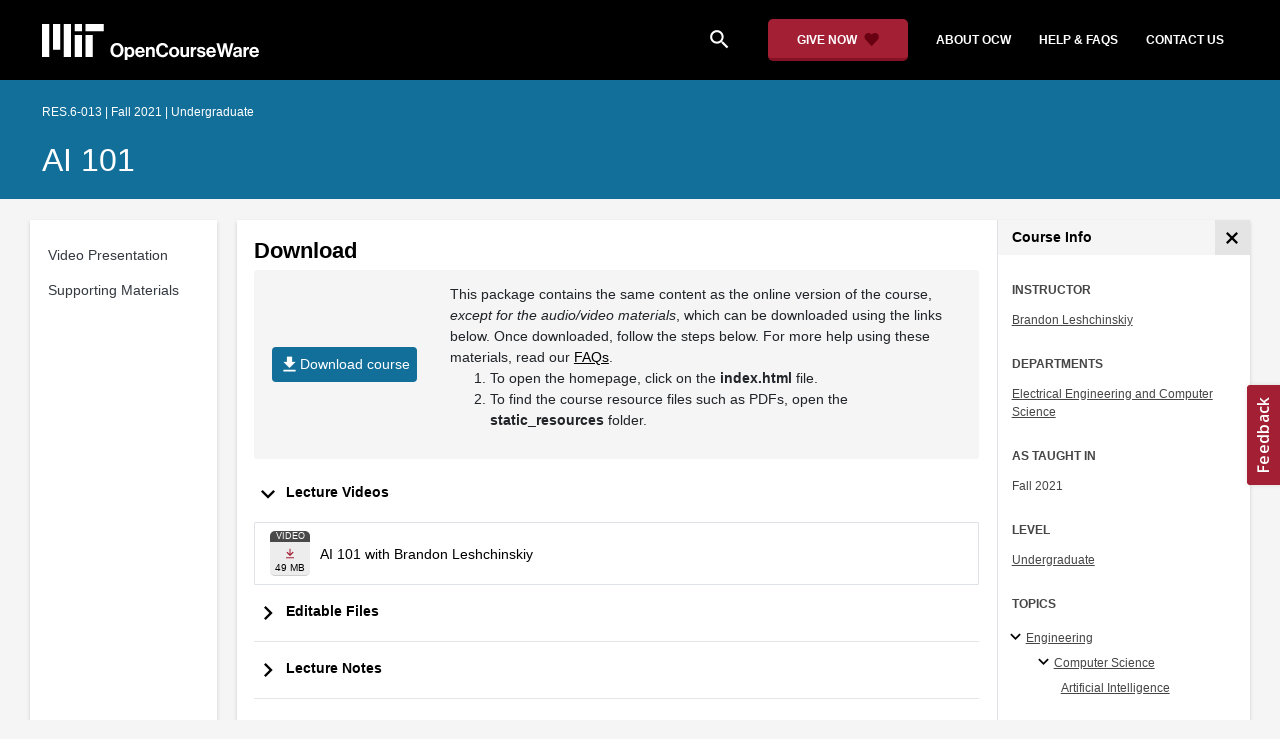

--- FILE ---
content_type: image/svg+xml
request_url: https://ocw.mit.edu/static_shared/images/expand.a062b1c47b121e3c7e03.svg
body_size: 160
content:
<?xml version="1.0" encoding="UTF-8"?>
<svg width="16px" height="16px" viewBox="0 0 16 16" version="1.1" xmlns="http://www.w3.org/2000/svg" xmlns:xlink="http://www.w3.org/1999/xlink">
    <title>0001A30E-0517-418E-A661-6CDB34B3B76A</title>
    <defs>
        <rect id="path-1" x="0" y="0" width="16" height="16"></rect>
    </defs>
    <g id="OCW-Q3-2022" stroke="none" stroke-width="1" fill="none" fill-rule="evenodd">
        <g id="Mobile---Course-Materials-&amp;-Course-Info-locations" transform="translate(-23.000000, -135.000000)">
            <g id="Group-2" transform="translate(16.000000, 130.000000)">
                <g id="arrow-/-expand" transform="translate(7.000000, 5.000000)">
                    <mask id="mask-2" fill="white">
                        <use xlink:href="#path-1"></use>
                    </mask>
                    <g id="arrow-/-expand-(Background/Mask)"></g>
                    <path d="M11.3333333,4.66666667 L8,4.66666667 L8,3.33333333 L12.6666667,3.33333333 L12.6615829,8.00000032 L11.3333333,8.00000032 L11.3333333,4.66666667 Z M4.66666683,11.3333333 L8,11.3333333 L8,12.6666667 L3.33333333,12.6666667 L3.33841778,7.99999936 L4.66666714,7.99999936 L4.66666683,11.3333333 Z" fill="#115F83" mask="url(#mask-2)"></path>
                </g>
            </g>
        </g>
    </g>
</svg>

--- FILE ---
content_type: application/javascript
request_url: https://ocw.mit.edu/static_shared/js/course_v2.1d4e8.js
body_size: 80186
content:
/*! For license information please see course_v2.1d4e8.js.LICENSE.txt */
(()=>{var e,t,r,n,o,i={115:e=>{"use strict";var t=Array.isArray,r=Object.keys,n=Object.prototype.hasOwnProperty,o="undefined"!=typeof Element;function i(e,a){if(e===a)return!0;if(e&&a&&"object"==typeof e&&"object"==typeof a){var s,l,c,u=t(e),d=t(a);if(u&&d){if((l=e.length)!=a.length)return!1;for(s=l;0!=s--;)if(!i(e[s],a[s]))return!1;return!0}if(u!=d)return!1;var f=e instanceof Date,p=a instanceof Date;if(f!=p)return!1;if(f&&p)return e.getTime()==a.getTime();var h=e instanceof RegExp,m=a instanceof RegExp;if(h!=m)return!1;if(h&&m)return e.toString()==a.toString();var g=r(e);if((l=g.length)!==r(a).length)return!1;for(s=l;0!=s--;)if(!n.call(a,g[s]))return!1;if(o&&e instanceof Element&&a instanceof Element)return e===a;for(s=l;0!=s--;)if(!("_owner"===(c=g[s])&&e.$$typeof||i(e[c],a[c])))return!1;return!0}return e!=e&&a!=a}e.exports=function(e,t){try{return i(e,t)}catch(e){if(e.message&&e.message.match(/stack|recursion/i)||-2146828260===e.number)return console.warn("Warning: react-fast-compare does not handle circular references.",e.name,e.message),!1;throw e}}},131:(e,t,r)=>{"use strict";var n=r(4848);r(6997);const o=function(e){var t=this.constructor;return this.then((function(r){return t.resolve(e()).then((function(){return r}))}),(function(r){return t.resolve(e()).then((function(){return t.reject(r)}))}))};const i=function(e){return new this((function(t,r){if(!e||void 0===e.length)return r(new TypeError(typeof e+" "+e+" is not iterable(cannot read property Symbol(Symbol.iterator))"));var n=Array.prototype.slice.call(e);if(0===n.length)return t([]);var o=n.length;function i(e,r){if(r&&("object"==typeof r||"function"==typeof r)){var a=r.then;if("function"==typeof a)return void a.call(r,(function(t){i(e,t)}),(function(r){n[e]={status:"rejected",reason:r},0==--o&&t(n)}))}n[e]={status:"fulfilled",value:r},0==--o&&t(n)}for(var a=0;a<n.length;a++)i(a,n[a])}))};function a(e,t){this.name="AggregateError",this.errors=e,this.message=t||""}a.prototype=Error.prototype;const s=function(e){var t=this;return new t((function(r,n){if(!e||void 0===e.length)return n(new TypeError("Promise.any accepts an array"));var o=Array.prototype.slice.call(e);if(0===o.length)return n();for(var i=[],s=0;s<o.length;s++)try{t.resolve(o[s]).then(r).catch((function(e){i.push(e),i.length===o.length&&n(new a(i,"All promises were rejected"))}))}catch(e){n(e)}}))};var l=setTimeout;function c(e){return Boolean(e&&void 0!==e.length)}function u(){}function d(e){if(!(this instanceof d))throw new TypeError("Promises must be constructed via new");if("function"!=typeof e)throw new TypeError("not a function");this._state=0,this._handled=!1,this._value=void 0,this._deferreds=[],y(e,this)}function f(e,t){for(;3===e._state;)e=e._value;0!==e._state?(e._handled=!0,d._immediateFn((function(){var r=1===e._state?t.onFulfilled:t.onRejected;if(null!==r){var n;try{n=r(e._value)}catch(e){return void h(t.promise,e)}p(t.promise,n)}else(1===e._state?p:h)(t.promise,e._value)}))):e._deferreds.push(t)}function p(e,t){try{if(t===e)throw new TypeError("A promise cannot be resolved with itself.");if(t&&("object"==typeof t||"function"==typeof t)){var r=t.then;if(t instanceof d)return e._state=3,e._value=t,void m(e);if("function"==typeof r)return void y(function(e,t){return function(){e.apply(t,arguments)}}(r,t),e)}e._state=1,e._value=t,m(e)}catch(t){h(e,t)}}function h(e,t){e._state=2,e._value=t,m(e)}function m(e){2===e._state&&0===e._deferreds.length&&d._immediateFn((function(){e._handled||d._unhandledRejectionFn(e._value)}));for(var t=0,r=e._deferreds.length;t<r;t++)f(e,e._deferreds[t]);e._deferreds=null}function g(e,t,r){this.onFulfilled="function"==typeof e?e:null,this.onRejected="function"==typeof t?t:null,this.promise=r}function y(e,t){var r=!1;try{e((function(e){r||(r=!0,p(t,e))}),(function(e){r||(r=!0,h(t,e))}))}catch(e){if(r)return;r=!0,h(t,e)}}d.prototype.catch=function(e){return this.then(null,e)},d.prototype.then=function(e,t){var r=new this.constructor(u);return f(this,new g(e,t,r)),r},d.prototype.finally=o,d.all=function(e){return new d((function(t,r){if(!c(e))return r(new TypeError("Promise.all accepts an array"));var n=Array.prototype.slice.call(e);if(0===n.length)return t([]);var o=n.length;function i(e,a){try{if(a&&("object"==typeof a||"function"==typeof a)){var s=a.then;if("function"==typeof s)return void s.call(a,(function(t){i(e,t)}),r)}n[e]=a,0==--o&&t(n)}catch(e){r(e)}}for(var a=0;a<n.length;a++)i(a,n[a])}))},d.any=s,d.allSettled=i,d.resolve=function(e){return e&&"object"==typeof e&&e.constructor===d?e:new d((function(t){t(e)}))},d.reject=function(e){return new d((function(t,r){r(e)}))},d.race=function(e){return new d((function(t,r){if(!c(e))return r(new TypeError("Promise.race accepts an array"));for(var n=0,o=e.length;n<o;n++)d.resolve(e[n]).then(t,r)}))},d._immediateFn="function"==typeof setImmediate&&function(e){setImmediate(e)}||function(e){l(e,0)},d._unhandledRejectionFn=function(e){"undefined"!=typeof console&&console&&console.warn("Possible Unhandled Promise Rejection:",e)};const v=d;var b=function(){if("undefined"!=typeof self)return self;if("undefined"!=typeof window)return window;if(void 0!==r.g)return r.g;throw new Error("unable to locate global object")}();"function"!=typeof b.Promise?b.Promise=v:(b.Promise.prototype.finally||(b.Promise.prototype.finally=o),b.Promise.allSettled||(b.Promise.allSettled=i),b.Promise.any||(b.Promise.any=s));var x=function(e,t){var r=e.classList.contains("expanded"),n=e.querySelector(".read-more-text"),o=e.querySelector(".expander-arrow");r?(e.classList.remove("expanded"),e.setAttribute("aria-expanded","false"),t.classList.add("collapsed"),o&&(o.textContent="keyboard_arrow_right")):(e.classList.add("expanded"),e.setAttribute("aria-expanded","true"),t.classList.remove("collapsed"),o&&(o.textContent="keyboard_arrow_down")),n&&(n.textContent=r?"Read More":"Show Less")},w=r(3335);function S(){document.querySelectorAll(".image-gallery").forEach((function(e){var t=e.getAttribute("data-base-url"),r=e.querySelectorAll("a[href]"),n=Array.from(r).map((function(e){return{src:e.getAttribute("href"),title:e.innerHTML,description:e.getAttribute("data-credit")||""}}));window.jQuery(e).nanogallery2({itemsBaseURL:t,items:n,allowHTMLinData:!0})}))}var k=r(5476);var C=r(7665),E=r(4043),_=r(8276),O=r(5490),j=[408,429,502,503,504],A=function(){return new O.E({defaultOptions:{queries:{refetchOnWindowFocus:!1,staleTime:1/0,retry:function(e,t){var r,n=null===(r=null==t?void 0:t.response)||void 0===r?void 0:r.status;return!(void 0===n||!j.includes(n))&&e<3}}}})},T={basePath:"https://api.learn.mit.edu",baseOptions:{xsrfCookieName:"MISSING_ENV_VAR".CSRF_COOKIE_NAME,xsrfHeaderName:"X-CSRFToken",withXSRFToken:!0,withCredentials:!0}},$=new _.Vk6({basePath:T.basePath,baseOptions:T.baseOptions}),F=new E.lK($),R=new _.mao($),P=new _.vZi($),M=r(6540),I=r.t(M,2);const L=({color:e="currentColor",size:t=24,className:r,...n})=>M.createElement("svg",{viewBox:"0 0 24 24",xmlns:"http://www.w3.org/2000/svg",width:t,height:t,fill:e,...n,className:"remixicon "+(r||"")},M.createElement("path",{d:"M12 2C17.52 2 22 6.48 22 12C22 17.52 17.52 22 12 22C6.48 22 2 17.52 2 12C2 6.48 6.48 2 12 2ZM6.02332 15.4163C7.49083 17.6069 9.69511 19 12.1597 19C14.6243 19 16.8286 17.6069 18.2961 15.4163C16.6885 13.9172 14.5312 13 12.1597 13C9.78821 13 7.63095 13.9172 6.02332 15.4163ZM12 11C13.6569 11 15 9.65685 15 8C15 6.34315 13.6569 5 12 5C10.3431 5 9 6.34315 9 8C9 9.65685 10.3431 11 12 11Z"})),N=({color:e="currentColor",size:t=24,className:r,...n})=>M.createElement("svg",{viewBox:"0 0 24 24",xmlns:"http://www.w3.org/2000/svg",width:t,height:t,fill:e,...n,className:"remixicon "+(r||"")},M.createElement("path",{d:"M11 11V5H13V11H19V13H13V19H11V13H5V11H11Z"})),D=({color:e="currentColor",size:t=24,className:r,...n})=>M.createElement("svg",{viewBox:"0 0 24 24",xmlns:"http://www.w3.org/2000/svg",width:t,height:t,fill:e,...n,className:"remixicon "+(r||"")},M.createElement("path",{d:"M5 2H19C19.5523 2 20 2.44772 20 3V22.1433C20 22.4194 19.7761 22.6434 19.5 22.6434C19.4061 22.6434 19.314 22.6168 19.2344 22.5669L12 18.0313L4.76559 22.5669C4.53163 22.7136 4.22306 22.6429 4.07637 22.4089C4.02647 22.3293 4 22.2373 4 22.1433V3C4 2.44772 4.44772 2 5 2Z"})),B=({color:e="currentColor",size:t=24,className:r,...n})=>M.createElement("svg",{viewBox:"0 0 24 24",xmlns:"http://www.w3.org/2000/svg",width:t,height:t,fill:e,...n,className:"remixicon "+(r||"")},M.createElement("path",{d:"M5 2H19C19.5523 2 20 2.44772 20 3V22.1433C20 22.4194 19.7761 22.6434 19.5 22.6434C19.4061 22.6434 19.314 22.6168 19.2344 22.5669L12 18.0313L4.76559 22.5669C4.53163 22.7136 4.22306 22.6429 4.07637 22.4089C4.02647 22.3293 4 22.2373 4 22.1433V3C4 2.44772 4.44772 2 5 2ZM18 4H6V19.4324L12 15.6707L18 19.4324V4Z"})),z=({color:e="currentColor",size:t=24,className:r,...n})=>M.createElement("svg",{viewBox:"0 0 24 24",xmlns:"http://www.w3.org/2000/svg",width:t,height:t,fill:e,...n,className:"remixicon "+(r||"")},M.createElement("path",{d:"M12 22C6.47715 22 2 17.5228 2 12C2 6.47715 6.47715 2 12 2C17.5228 2 22 6.47715 22 12C22 17.5228 17.5228 22 12 22ZM12 20C16.4183 20 20 16.4183 20 12C20 7.58172 16.4183 4 12 4C7.58172 4 4 7.58172 4 12C4 16.4183 7.58172 20 12 20ZM11 15H13V17H11V15ZM11 7H13V13H11V7Z"}));var V=r(7286),W=function(e,t,r,n){return new(r||(r=Promise))((function(o,i){function a(e){try{l(n.next(e))}catch(e){i(e)}}function s(e){try{l(n.throw(e))}catch(e){i(e)}}function l(e){var t;e.done?o(e.value):(t=e.value,t instanceof r?t:new r((function(e){e(t)}))).then(a,s)}l((n=n.apply(e,t||[])).next())}))},H=function(e,t){var r,n,o,i={label:0,sent:function(){if(1&o[0])throw o[1];return o[1]},trys:[],ops:[]},a=Object.create(("function"==typeof Iterator?Iterator:Object).prototype);return a.next=s(0),a.throw=s(1),a.return=s(2),"function"==typeof Symbol&&(a[Symbol.iterator]=function(){return this}),a;function s(s){return function(l){return function(s){if(r)throw new TypeError("Generator is already executing.");for(;a&&(a=0,s[0]&&(i=0)),i;)try{if(r=1,n&&(o=2&s[0]?n.return:s[0]?n.throw||((o=n.return)&&o.call(n),0):n.next)&&!(o=o.call(n,s[1])).done)return o;switch(n=0,o&&(s=[2&s[0],o.value]),s[0]){case 0:case 1:o=s;break;case 4:return i.label++,{value:s[1],done:!1};case 5:i.label++,n=s[1],s=[0];continue;case 7:s=i.ops.pop(),i.trys.pop();continue;default:if(!(o=i.trys,(o=o.length>0&&o[o.length-1])||6!==s[0]&&2!==s[0])){i=0;continue}if(3===s[0]&&(!o||s[1]>o[0]&&s[1]<o[3])){i.label=s[1];break}if(6===s[0]&&i.label<o[1]){i.label=o[1],o=s;break}if(o&&i.label<o[2]){i.label=o[2],i.ops.push(s);break}o[2]&&i.ops.pop(),i.trys.pop();continue}s=t.call(e,i)}catch(e){s=[6,e],n=0}finally{r=o=0}if(5&s[0])throw s[1];return{value:s[0]?s[1]:void 0,done:!0}}([s,l])}}},G=function(){return(0,V.I)({queryKey:["userMe"],queryFn:function(){return W(void 0,void 0,void 0,(function(){return H(this,(function(e){switch(e.label){case 0:return[4,F.usersMeRetrieve()];case 1:return[2,e.sent().data]}}))}))}})};function U(){var e,t=G(),r=t.data,o=t.isLoading,i="https://api.learn.mit.edu",a=encodeURI(window.location.href),s=new URL("/dashboard/my-lists","https://learn.mit.edu").toString(),l=new URL("/logout?next=".concat(a),i).toString(),c=new URL("/login?next=".concat(a),i).toString();return o?null:(null==r?void 0:r.is_authenticated)?(0,n.jsxs)("div",{className:"dropdown",children:[(0,n.jsxs)("button",{className:"btn btn-link text-white text-decoration-none dropdown-toggle",type:"button",id:"user-menu-button","data-toggle":"dropdown","aria-expanded":"false",children:[(0,n.jsx)(L,{size:24}),(0,n.jsx)("span",{className:"user-menu-display-name pl-2",children:null===(e=r.profile)||void 0===e?void 0:e.name})]}),(0,n.jsxs)("div",{className:"dropdown-menu dropdown-menu-right","aria-labelledby":"user-menu-button",children:[(0,n.jsx)("a",{className:"dropdown-item text-capitalize",href:s,children:"My Lists"}),(0,n.jsx)("a",{className:"dropdown-item text-capitalize",href:l,children:"Logout"})]})]}):(0,n.jsx)("a",{id:"login-button",className:"btn btn-light text-capitalize text-decoration-none font-weight-bold",href:c,children:"Log In"})}var q=r(5338),K=r(6158),X=r(6261),Z=r(6500),Y=r(4880),Q=class extends Z.Q{#e;#t=void 0;#r;#n;constructor(e,t){super(),this.#e=e,this.setOptions(t),this.bindMethods(),this.#o()}bindMethods(){this.mutate=this.mutate.bind(this),this.reset=this.reset.bind(this)}setOptions(e){const t=this.options;this.options=this.#e.defaultMutationOptions(e),(0,Y.f8)(this.options,t)||this.#e.getMutationCache().notify({type:"observerOptionsUpdated",mutation:this.#r,observer:this}),t?.mutationKey&&this.options.mutationKey&&(0,Y.EN)(t.mutationKey)!==(0,Y.EN)(this.options.mutationKey)?this.reset():"pending"===this.#r?.state.status&&this.#r.setOptions(this.options)}onUnsubscribe(){this.hasListeners()||this.#r?.removeObserver(this)}onMutationUpdate(e){this.#o(),this.#i(e)}getCurrentResult(){return this.#t}reset(){this.#r?.removeObserver(this),this.#r=void 0,this.#o(),this.#i()}mutate(e,t){return this.#n=t,this.#r?.removeObserver(this),this.#r=this.#e.getMutationCache().build(this.#e,this.options),this.#r.addObserver(this),this.#r.execute(e)}#o(){const e=this.#r?.state??(0,K.$)();this.#t={...e,isPending:"pending"===e.status,isSuccess:"success"===e.status,isError:"error"===e.status,isIdle:"idle"===e.status,mutate:this.mutate,reset:this.reset}}#i(e){X.jG.batch((()=>{if(this.#n&&this.hasListeners()){const t=this.#t.variables,r=this.#t.context;"success"===e?.type?(this.#n.onSuccess?.(e.data,t,r),this.#n.onSettled?.(e.data,null,t,r)):"error"===e?.type&&(this.#n.onError?.(e.error,t,r),this.#n.onSettled?.(void 0,e.error,t,r))}this.listeners.forEach((e=>{e(this.#t)}))}))}},J=r(4362);function ee(e,t){const r=(0,C.jE)(t),[n]=M.useState((()=>new Q(r,e)));M.useEffect((()=>{n.setOptions(e)}),[n,e]);const o=M.useSyncExternalStore(M.useCallback((e=>n.subscribe(X.jG.batchCalls(e))),[n]),(()=>n.getCurrentResult()),(()=>n.getCurrentResult())),i=M.useCallback(((e,t)=>{n.mutate(e,t).catch(J.l)}),[n]);if(o.error&&(0,J.G)(n.options.throwOnError,[o.error]))throw o.error;return{...o,mutate:i,mutateAsync:o.mutate}}r(7536).A.create({xsrfCookieName:"MISSING_ENV_VAR".CSRF_COOKIE_NAME,xsrfHeaderName:"X-CSRFToken",withXSRFToken:!0,withCredentials:!0});var te=function(){return te=Object.assign||function(e){for(var t,r=1,n=arguments.length;r<n;r++)for(var o in t=arguments[r])Object.prototype.hasOwnProperty.call(t,o)&&(e[o]=t[o]);return e},te.apply(this,arguments)},re=function(e){return te(te({},e),{user_list_parents:[],learning_path_parents:[]})};var ne=function(e,t,r){if(r||2===arguments.length)for(var n,o=0,i=t.length;o<i;o++)!n&&o in t||(n||(n=Array.prototype.slice.call(t,0,o)),n[o]=t[o]);return e.concat(n||Array.prototype.slice.call(t))},oe={root:["userLists"],listRoot:function(){return ne(ne([],oe.root,!0),["list"],!1)},list:function(e){return ne(ne([],oe.listRoot(),!0),[e],!1)},detailRoot:function(){return ne(ne([],oe.root,!0),["detail"],!1)},detail:function(e){return ne(ne([],oe.detailRoot(),!0),[e],!1)},infiniteItemsRoot:function(e){return ne(ne([],oe.detail(e),!0),["items"],!1)},infiniteItems:function(e,t){return ne(ne([],oe.infiniteItemsRoot(e),!0),[t],!1)},membershipList:function(){return ne(ne([],oe.root,!0),["membershipList"],!1)}},ie=function(e){return{queryKey:oe.list(e),queryFn:function(){return P.userlistsList(e).then((function(e){return e.data}))}}},ae=function(){return{queryKey:oe.membershipList(),queryFn:function(){return P.userlistsMembershipList().then((function(e){return e.data}))}}},se=function(){return se=Object.assign||function(e){for(var t,r=1,n=arguments.length;r<n;r++)for(var o in t=arguments[r])Object.prototype.hasOwnProperty.call(t,o)&&(e[o]=t[o]);return e},se.apply(this,arguments)},le=function(e){return(0,V.I)(se(se({},ae()),{select:function(t){return t.filter((function(t){return t.child===e})).map((function(e){return e.parent.toString()}))},enabled:!(t=G().data,!(null==t?void 0:t.is_authenticated)||!e)}));var t},ce=function(e,t,r){if(r||2===arguments.length)for(var n,o=0,i=t.length;o<i;o++)!n&&o in t||(n||(n=Array.prototype.slice.call(t,0,o)),n[o]=t[o]);return e.concat(n||Array.prototype.slice.call(t))},ue={root:["learning_resources"],detailsRoot:function(){return ce(ce([],ue.root,!0),["detail"],!1)},detail:function(e){return ce(ce([],ue.detailsRoot(),!0),[e],!1)}},de=function(e){return{queryKey:ue.detail(e),queryFn:function(){return R.learningResourcesList({readable_id:[e]}).then((function(e){return re(e.data.results[0])}))}}},fe=function(){return fe=Object.assign||function(e){for(var t,r=1,n=arguments.length;r<n;r++)for(var o in t=arguments[r])Object.prototype.hasOwnProperty.call(t,o)&&(e[o]=t[o]);return e},fe.apply(this,arguments)},pe=function(e,t){void 0===e&&(e={});var r=e.readable_id?e.readable_id[0]:"";t&&(t.enabled=!!r);var n=de(r);return(0,V.I)(fe(fe({},n),t))},he=function(e){return function(e){return!!e&&"object"==typeof e}(e)&&!function(e){var t=Object.prototype.toString.call(e);return"[object RegExp]"===t||"[object Date]"===t||function(e){return e.$$typeof===me}(e)}(e)};var me="function"==typeof Symbol&&Symbol.for?Symbol.for("react.element"):60103;function ge(e,t){return!1!==t.clone&&t.isMergeableObject(e)?ve((r=e,Array.isArray(r)?[]:{}),e,t):e;var r}function ye(e,t,r){return e.concat(t).map((function(e){return ge(e,r)}))}function ve(e,t,r){(r=r||{}).arrayMerge=r.arrayMerge||ye,r.isMergeableObject=r.isMergeableObject||he;var n=Array.isArray(t);return n===Array.isArray(e)?n?r.arrayMerge(e,t,r):function(e,t,r){var n={};return r.isMergeableObject(e)&&Object.keys(e).forEach((function(t){n[t]=ge(e[t],r)})),Object.keys(t).forEach((function(o){r.isMergeableObject(t[o])&&e[o]?n[o]=ve(e[o],t[o],r):n[o]=ge(t[o],r)})),n}(e,t,r):ge(t,r)}ve.all=function(e,t){if(!Array.isArray(e))throw new Error("first argument should be an array");return e.reduce((function(e,r){return ve(e,r,t)}),{})};const be=ve;const xe="object"==typeof global&&global&&global.Object===Object&&global;var we="object"==typeof self&&self&&self.Object===Object&&self;const Se=xe||we||Function("return this")();const ke=Se.Symbol;var Ce=Object.prototype,Ee=Ce.hasOwnProperty,_e=Ce.toString,Oe=ke?ke.toStringTag:void 0;const je=function(e){var t=Ee.call(e,Oe),r=e[Oe];try{e[Oe]=void 0;var n=!0}catch(e){}var o=_e.call(e);return n&&(t?e[Oe]=r:delete e[Oe]),o};var Ae=Object.prototype.toString;const Te=function(e){return Ae.call(e)};var $e=ke?ke.toStringTag:void 0;const Fe=function(e){return null==e?void 0===e?"[object Undefined]":"[object Null]":$e&&$e in Object(e)?je(e):Te(e)};const Re=function(e,t){return function(r){return e(t(r))}};const Pe=Re(Object.getPrototypeOf,Object);const Me=function(e){return null!=e&&"object"==typeof e};var Ie=Function.prototype,Le=Object.prototype,Ne=Ie.toString,De=Le.hasOwnProperty,Be=Ne.call(Object);const ze=function(e){if(!Me(e)||"[object Object]"!=Fe(e))return!1;var t=Pe(e);if(null===t)return!0;var r=De.call(t,"constructor")&&t.constructor;return"function"==typeof r&&r instanceof r&&Ne.call(r)==Be};const Ve=function(){this.__data__=[],this.size=0};const We=function(e,t){return e===t||e!=e&&t!=t};const He=function(e,t){for(var r=e.length;r--;)if(We(e[r][0],t))return r;return-1};var Ge=Array.prototype.splice;const Ue=function(e){var t=this.__data__,r=He(t,e);return!(r<0)&&(r==t.length-1?t.pop():Ge.call(t,r,1),--this.size,!0)};const qe=function(e){var t=this.__data__,r=He(t,e);return r<0?void 0:t[r][1]};const Ke=function(e){return He(this.__data__,e)>-1};const Xe=function(e,t){var r=this.__data__,n=He(r,e);return n<0?(++this.size,r.push([e,t])):r[n][1]=t,this};function Ze(e){var t=-1,r=null==e?0:e.length;for(this.clear();++t<r;){var n=e[t];this.set(n[0],n[1])}}Ze.prototype.clear=Ve,Ze.prototype.delete=Ue,Ze.prototype.get=qe,Ze.prototype.has=Ke,Ze.prototype.set=Xe;const Ye=Ze;const Qe=function(){this.__data__=new Ye,this.size=0};const Je=function(e){var t=this.__data__,r=t.delete(e);return this.size=t.size,r};const et=function(e){return this.__data__.get(e)};const tt=function(e){return this.__data__.has(e)};const rt=function(e){var t=typeof e;return null!=e&&("object"==t||"function"==t)};const nt=function(e){if(!rt(e))return!1;var t=Fe(e);return"[object Function]"==t||"[object GeneratorFunction]"==t||"[object AsyncFunction]"==t||"[object Proxy]"==t};const ot=Se["__core-js_shared__"];var it,at=(it=/[^.]+$/.exec(ot&&ot.keys&&ot.keys.IE_PROTO||""))?"Symbol(src)_1."+it:"";const st=function(e){return!!at&&at in e};var lt=Function.prototype.toString;const ct=function(e){if(null!=e){try{return lt.call(e)}catch(e){}try{return e+""}catch(e){}}return""};var ut=/^\[object .+?Constructor\]$/,dt=Function.prototype,ft=Object.prototype,pt=dt.toString,ht=ft.hasOwnProperty,mt=RegExp("^"+pt.call(ht).replace(/[\\^$.*+?()[\]{}|]/g,"\\$&").replace(/hasOwnProperty|(function).*?(?=\\\()| for .+?(?=\\\])/g,"$1.*?")+"$");const gt=function(e){return!(!rt(e)||st(e))&&(nt(e)?mt:ut).test(ct(e))};const yt=function(e,t){return null==e?void 0:e[t]};const vt=function(e,t){var r=yt(e,t);return gt(r)?r:void 0};const bt=vt(Se,"Map");const xt=vt(Object,"create");const wt=function(){this.__data__=xt?xt(null):{},this.size=0};const St=function(e){var t=this.has(e)&&delete this.__data__[e];return this.size-=t?1:0,t};var kt=Object.prototype.hasOwnProperty;const Ct=function(e){var t=this.__data__;if(xt){var r=t[e];return"__lodash_hash_undefined__"===r?void 0:r}return kt.call(t,e)?t[e]:void 0};var Et=Object.prototype.hasOwnProperty;const _t=function(e){var t=this.__data__;return xt?void 0!==t[e]:Et.call(t,e)};const Ot=function(e,t){var r=this.__data__;return this.size+=this.has(e)?0:1,r[e]=xt&&void 0===t?"__lodash_hash_undefined__":t,this};function jt(e){var t=-1,r=null==e?0:e.length;for(this.clear();++t<r;){var n=e[t];this.set(n[0],n[1])}}jt.prototype.clear=wt,jt.prototype.delete=St,jt.prototype.get=Ct,jt.prototype.has=_t,jt.prototype.set=Ot;const At=jt;const Tt=function(){this.size=0,this.__data__={hash:new At,map:new(bt||Ye),string:new At}};const $t=function(e){var t=typeof e;return"string"==t||"number"==t||"symbol"==t||"boolean"==t?"__proto__"!==e:null===e};const Ft=function(e,t){var r=e.__data__;return $t(t)?r["string"==typeof t?"string":"hash"]:r.map};const Rt=function(e){var t=Ft(this,e).delete(e);return this.size-=t?1:0,t};const Pt=function(e){return Ft(this,e).get(e)};const Mt=function(e){return Ft(this,e).has(e)};const It=function(e,t){var r=Ft(this,e),n=r.size;return r.set(e,t),this.size+=r.size==n?0:1,this};function Lt(e){var t=-1,r=null==e?0:e.length;for(this.clear();++t<r;){var n=e[t];this.set(n[0],n[1])}}Lt.prototype.clear=Tt,Lt.prototype.delete=Rt,Lt.prototype.get=Pt,Lt.prototype.has=Mt,Lt.prototype.set=It;const Nt=Lt;const Dt=function(e,t){var r=this.__data__;if(r instanceof Ye){var n=r.__data__;if(!bt||n.length<199)return n.push([e,t]),this.size=++r.size,this;r=this.__data__=new Nt(n)}return r.set(e,t),this.size=r.size,this};function Bt(e){var t=this.__data__=new Ye(e);this.size=t.size}Bt.prototype.clear=Qe,Bt.prototype.delete=Je,Bt.prototype.get=et,Bt.prototype.has=tt,Bt.prototype.set=Dt;const zt=Bt;const Vt=function(e,t){for(var r=-1,n=null==e?0:e.length;++r<n&&!1!==t(e[r],r,e););return e};const Wt=function(){try{var e=vt(Object,"defineProperty");return e({},"",{}),e}catch(e){}}();const Ht=function(e,t,r){"__proto__"==t&&Wt?Wt(e,t,{configurable:!0,enumerable:!0,value:r,writable:!0}):e[t]=r};var Gt=Object.prototype.hasOwnProperty;const Ut=function(e,t,r){var n=e[t];Gt.call(e,t)&&We(n,r)&&(void 0!==r||t in e)||Ht(e,t,r)};const qt=function(e,t,r,n){var o=!r;r||(r={});for(var i=-1,a=t.length;++i<a;){var s=t[i],l=n?n(r[s],e[s],s,r,e):void 0;void 0===l&&(l=e[s]),o?Ht(r,s,l):Ut(r,s,l)}return r};const Kt=function(e,t){for(var r=-1,n=Array(e);++r<e;)n[r]=t(r);return n};const Xt=function(e){return Me(e)&&"[object Arguments]"==Fe(e)};var Zt=Object.prototype,Yt=Zt.hasOwnProperty,Qt=Zt.propertyIsEnumerable;const Jt=Xt(function(){return arguments}())?Xt:function(e){return Me(e)&&Yt.call(e,"callee")&&!Qt.call(e,"callee")};const er=Array.isArray;const tr=function(){return!1};var rr="object"==typeof exports&&exports&&!exports.nodeType&&exports,nr=rr&&"object"==typeof module&&module&&!module.nodeType&&module,or=nr&&nr.exports===rr?Se.Buffer:void 0;const ir=(or?or.isBuffer:void 0)||tr;var ar=/^(?:0|[1-9]\d*)$/;const sr=function(e,t){var r=typeof e;return!!(t=null==t?9007199254740991:t)&&("number"==r||"symbol"!=r&&ar.test(e))&&e>-1&&e%1==0&&e<t};const lr=function(e){return"number"==typeof e&&e>-1&&e%1==0&&e<=9007199254740991};var cr={};cr["[object Float32Array]"]=cr["[object Float64Array]"]=cr["[object Int8Array]"]=cr["[object Int16Array]"]=cr["[object Int32Array]"]=cr["[object Uint8Array]"]=cr["[object Uint8ClampedArray]"]=cr["[object Uint16Array]"]=cr["[object Uint32Array]"]=!0,cr["[object Arguments]"]=cr["[object Array]"]=cr["[object ArrayBuffer]"]=cr["[object Boolean]"]=cr["[object DataView]"]=cr["[object Date]"]=cr["[object Error]"]=cr["[object Function]"]=cr["[object Map]"]=cr["[object Number]"]=cr["[object Object]"]=cr["[object RegExp]"]=cr["[object Set]"]=cr["[object String]"]=cr["[object WeakMap]"]=!1;const ur=function(e){return Me(e)&&lr(e.length)&&!!cr[Fe(e)]};const dr=function(e){return function(t){return e(t)}};var fr="object"==typeof exports&&exports&&!exports.nodeType&&exports,pr=fr&&"object"==typeof module&&module&&!module.nodeType&&module,hr=pr&&pr.exports===fr&&xe.process;const mr=function(){try{var e=pr&&pr.require&&pr.require("util").types;return e||hr&&hr.binding&&hr.binding("util")}catch(e){}}();var gr=mr&&mr.isTypedArray;const yr=gr?dr(gr):ur;var vr=Object.prototype.hasOwnProperty;const br=function(e,t){var r=er(e),n=!r&&Jt(e),o=!r&&!n&&ir(e),i=!r&&!n&&!o&&yr(e),a=r||n||o||i,s=a?Kt(e.length,String):[],l=s.length;for(var c in e)!t&&!vr.call(e,c)||a&&("length"==c||o&&("offset"==c||"parent"==c)||i&&("buffer"==c||"byteLength"==c||"byteOffset"==c)||sr(c,l))||s.push(c);return s};var xr=Object.prototype;const wr=function(e){var t=e&&e.constructor;return e===("function"==typeof t&&t.prototype||xr)};const Sr=Re(Object.keys,Object);var kr=Object.prototype.hasOwnProperty;const Cr=function(e){if(!wr(e))return Sr(e);var t=[];for(var r in Object(e))kr.call(e,r)&&"constructor"!=r&&t.push(r);return t};const Er=function(e){return null!=e&&lr(e.length)&&!nt(e)};const _r=function(e){return Er(e)?br(e):Cr(e)};const Or=function(e,t){return e&&qt(t,_r(t),e)};const jr=function(e){var t=[];if(null!=e)for(var r in Object(e))t.push(r);return t};var Ar=Object.prototype.hasOwnProperty;const Tr=function(e){if(!rt(e))return jr(e);var t=wr(e),r=[];for(var n in e)("constructor"!=n||!t&&Ar.call(e,n))&&r.push(n);return r};const $r=function(e){return Er(e)?br(e,!0):Tr(e)};const Fr=function(e,t){return e&&qt(t,$r(t),e)};var Rr="object"==typeof exports&&exports&&!exports.nodeType&&exports,Pr=Rr&&"object"==typeof module&&module&&!module.nodeType&&module,Mr=Pr&&Pr.exports===Rr?Se.Buffer:void 0,Ir=Mr?Mr.allocUnsafe:void 0;const Lr=function(e,t){if(t)return e.slice();var r=e.length,n=Ir?Ir(r):new e.constructor(r);return e.copy(n),n};const Nr=function(e,t){var r=-1,n=e.length;for(t||(t=Array(n));++r<n;)t[r]=e[r];return t};const Dr=function(e,t){for(var r=-1,n=null==e?0:e.length,o=0,i=[];++r<n;){var a=e[r];t(a,r,e)&&(i[o++]=a)}return i};const Br=function(){return[]};var zr=Object.prototype.propertyIsEnumerable,Vr=Object.getOwnPropertySymbols,Wr=Vr?function(e){return null==e?[]:(e=Object(e),Dr(Vr(e),(function(t){return zr.call(e,t)})))}:Br;const Hr=Wr;const Gr=function(e,t){return qt(e,Hr(e),t)};const Ur=function(e,t){for(var r=-1,n=t.length,o=e.length;++r<n;)e[o+r]=t[r];return e};var qr=Object.getOwnPropertySymbols?function(e){for(var t=[];e;)Ur(t,Hr(e)),e=Pe(e);return t}:Br;const Kr=qr;const Xr=function(e,t){return qt(e,Kr(e),t)};const Zr=function(e,t,r){var n=t(e);return er(e)?n:Ur(n,r(e))};const Yr=function(e){return Zr(e,_r,Hr)};const Qr=function(e){return Zr(e,$r,Kr)};const Jr=vt(Se,"DataView");const en=vt(Se,"Promise");const tn=vt(Se,"Set");const rn=vt(Se,"WeakMap");var nn="[object Map]",on="[object Promise]",an="[object Set]",sn="[object WeakMap]",ln="[object DataView]",cn=ct(Jr),un=ct(bt),dn=ct(en),fn=ct(tn),pn=ct(rn),hn=Fe;(Jr&&hn(new Jr(new ArrayBuffer(1)))!=ln||bt&&hn(new bt)!=nn||en&&hn(en.resolve())!=on||tn&&hn(new tn)!=an||rn&&hn(new rn)!=sn)&&(hn=function(e){var t=Fe(e),r="[object Object]"==t?e.constructor:void 0,n=r?ct(r):"";if(n)switch(n){case cn:return ln;case un:return nn;case dn:return on;case fn:return an;case pn:return sn}return t});const mn=hn;var gn=Object.prototype.hasOwnProperty;const yn=function(e){var t=e.length,r=new e.constructor(t);return t&&"string"==typeof e[0]&&gn.call(e,"index")&&(r.index=e.index,r.input=e.input),r};const vn=Se.Uint8Array;const bn=function(e){var t=new e.constructor(e.byteLength);return new vn(t).set(new vn(e)),t};const xn=function(e,t){var r=t?bn(e.buffer):e.buffer;return new e.constructor(r,e.byteOffset,e.byteLength)};var wn=/\w*$/;const Sn=function(e){var t=new e.constructor(e.source,wn.exec(e));return t.lastIndex=e.lastIndex,t};var kn=ke?ke.prototype:void 0,Cn=kn?kn.valueOf:void 0;const En=function(e){return Cn?Object(Cn.call(e)):{}};const _n=function(e,t){var r=t?bn(e.buffer):e.buffer;return new e.constructor(r,e.byteOffset,e.length)};const On=function(e,t,r){var n=e.constructor;switch(t){case"[object ArrayBuffer]":return bn(e);case"[object Boolean]":case"[object Date]":return new n(+e);case"[object DataView]":return xn(e,r);case"[object Float32Array]":case"[object Float64Array]":case"[object Int8Array]":case"[object Int16Array]":case"[object Int32Array]":case"[object Uint8Array]":case"[object Uint8ClampedArray]":case"[object Uint16Array]":case"[object Uint32Array]":return _n(e,r);case"[object Map]":case"[object Set]":return new n;case"[object Number]":case"[object String]":return new n(e);case"[object RegExp]":return Sn(e);case"[object Symbol]":return En(e)}};var jn=Object.create,An=function(){function e(){}return function(t){if(!rt(t))return{};if(jn)return jn(t);e.prototype=t;var r=new e;return e.prototype=void 0,r}}();const Tn=An;const $n=function(e){return"function"!=typeof e.constructor||wr(e)?{}:Tn(Pe(e))};const Fn=function(e){return Me(e)&&"[object Map]"==mn(e)};var Rn=mr&&mr.isMap;const Pn=Rn?dr(Rn):Fn;const Mn=function(e){return Me(e)&&"[object Set]"==mn(e)};var In=mr&&mr.isSet;const Ln=In?dr(In):Mn;var Nn="[object Arguments]",Dn="[object Function]",Bn="[object Object]",zn={};zn[Nn]=zn["[object Array]"]=zn["[object ArrayBuffer]"]=zn["[object DataView]"]=zn["[object Boolean]"]=zn["[object Date]"]=zn["[object Float32Array]"]=zn["[object Float64Array]"]=zn["[object Int8Array]"]=zn["[object Int16Array]"]=zn["[object Int32Array]"]=zn["[object Map]"]=zn["[object Number]"]=zn[Bn]=zn["[object RegExp]"]=zn["[object Set]"]=zn["[object String]"]=zn["[object Symbol]"]=zn["[object Uint8Array]"]=zn["[object Uint8ClampedArray]"]=zn["[object Uint16Array]"]=zn["[object Uint32Array]"]=!0,zn["[object Error]"]=zn[Dn]=zn["[object WeakMap]"]=!1;const Vn=function e(t,r,n,o,i,a){var s,l=1&r,c=2&r,u=4&r;if(n&&(s=i?n(t,o,i,a):n(t)),void 0!==s)return s;if(!rt(t))return t;var d=er(t);if(d){if(s=yn(t),!l)return Nr(t,s)}else{var f=mn(t),p=f==Dn||"[object GeneratorFunction]"==f;if(ir(t))return Lr(t,l);if(f==Bn||f==Nn||p&&!i){if(s=c||p?{}:$n(t),!l)return c?Xr(t,Fr(s,t)):Gr(t,Or(s,t))}else{if(!zn[f])return i?t:{};s=On(t,f,l)}}a||(a=new zt);var h=a.get(t);if(h)return h;a.set(t,s),Ln(t)?t.forEach((function(o){s.add(e(o,r,n,o,t,a))})):Pn(t)&&t.forEach((function(o,i){s.set(i,e(o,r,n,i,t,a))}));var m=d?void 0:(u?c?Qr:Yr:c?$r:_r)(t);return Vt(m||t,(function(o,i){m&&(o=t[i=o]),Ut(s,i,e(o,r,n,i,t,a))})),s};const Wn=function(e){return Vn(e,5)};var Hn=r(115),Gn=r.n(Hn);const Un=function(e,t){};const qn=function(e){return Vn(e,4)};const Kn=function(e,t){for(var r=-1,n=null==e?0:e.length,o=Array(n);++r<n;)o[r]=t(e[r],r,e);return o};const Xn=function(e){return"symbol"==typeof e||Me(e)&&"[object Symbol]"==Fe(e)};function Zn(e,t){if("function"!=typeof e||null!=t&&"function"!=typeof t)throw new TypeError("Expected a function");var r=function(){var n=arguments,o=t?t.apply(this,n):n[0],i=r.cache;if(i.has(o))return i.get(o);var a=e.apply(this,n);return r.cache=i.set(o,a)||i,a};return r.cache=new(Zn.Cache||Nt),r}Zn.Cache=Nt;const Yn=Zn;var Qn=/[^.[\]]+|\[(?:(-?\d+(?:\.\d+)?)|(["'])((?:(?!\2)[^\\]|\\.)*?)\2)\]|(?=(?:\.|\[\])(?:\.|\[\]|$))/g,Jn=/\\(\\)?/g,eo=function(e){var t=Yn(e,(function(e){return 500===r.size&&r.clear(),e})),r=t.cache;return t}((function(e){var t=[];return 46===e.charCodeAt(0)&&t.push(""),e.replace(Qn,(function(e,r,n,o){t.push(n?o.replace(Jn,"$1"):r||e)})),t}));const to=eo;const ro=function(e){if("string"==typeof e||Xn(e))return e;var t=e+"";return"0"==t&&1/e==-1/0?"-0":t};var no=ke?ke.prototype:void 0,oo=no?no.toString:void 0;const io=function e(t){if("string"==typeof t)return t;if(er(t))return Kn(t,e)+"";if(Xn(t))return oo?oo.call(t):"";var r=t+"";return"0"==r&&1/t==-1/0?"-0":r};const ao=function(e){return null==e?"":io(e)};const so=function(e){return er(e)?Kn(e,ro):Xn(e)?[e]:Nr(to(ao(e)))};r(4146);function lo(){return lo=Object.assign||function(e){for(var t=1;t<arguments.length;t++){var r=arguments[t];for(var n in r)Object.prototype.hasOwnProperty.call(r,n)&&(e[n]=r[n])}return e},lo.apply(this,arguments)}function co(e,t){e.prototype=Object.create(t.prototype),e.prototype.constructor=e,e.__proto__=t}function uo(e,t){if(null==e)return{};var r,n,o={},i=Object.keys(e);for(n=0;n<i.length;n++)r=i[n],t.indexOf(r)>=0||(o[r]=e[r]);return o}function fo(e){if(void 0===e)throw new ReferenceError("this hasn't been initialised - super() hasn't been called");return e}var po=(0,M.createContext)(void 0);po.displayName="FormikContext";po.Provider,po.Consumer;function ho(){var e=(0,M.useContext)(po);return e||Un(!1),e}var mo=function(e){return Array.isArray(e)&&0===e.length},go=function(e){return"function"==typeof e},yo=function(e){return null!==e&&"object"==typeof e},vo=function(e){return String(Math.floor(Number(e)))===e},bo=function(e){return"[object String]"===Object.prototype.toString.call(e)},xo=function(e){return 0===M.Children.count(e)},wo=function(e){return yo(e)&&go(e.then)};function So(e,t,r,n){void 0===n&&(n=0);for(var o=so(t);e&&n<o.length;)e=e[o[n++]];return n===o.length||e?void 0===e?r:e:r}function ko(e,t,r){for(var n=qn(e),o=n,i=0,a=so(t);i<a.length-1;i++){var s=a[i],l=So(e,a.slice(0,i+1));if(l&&(yo(l)||Array.isArray(l)))o=o[s]=qn(l);else{var c=a[i+1];o=o[s]=vo(c)&&Number(c)>=0?[]:{}}}return(0===i?e:o)[a[i]]===r?e:(void 0===r?delete o[a[i]]:o[a[i]]=r,0===i&&void 0===r&&delete n[a[i]],n)}function Co(e,t,r,n){void 0===r&&(r=new WeakMap),void 0===n&&(n={});for(var o=0,i=Object.keys(e);o<i.length;o++){var a=i[o],s=e[a];yo(s)?r.get(s)||(r.set(s,!0),n[a]=Array.isArray(s)?[]:{},Co(s,t,r,n[a])):n[a]=t}return n}var Eo={},_o={};function Oo(e){var t=e.validateOnChange,r=void 0===t||t,n=e.validateOnBlur,o=void 0===n||n,i=e.validateOnMount,a=void 0!==i&&i,s=e.isInitialValid,l=e.enableReinitialize,c=void 0!==l&&l,u=e.onSubmit,d=uo(e,["validateOnChange","validateOnBlur","validateOnMount","isInitialValid","enableReinitialize","onSubmit"]),f=lo({validateOnChange:r,validateOnBlur:o,validateOnMount:a,onSubmit:u},d),p=(0,M.useRef)(f.initialValues),h=(0,M.useRef)(f.initialErrors||Eo),m=(0,M.useRef)(f.initialTouched||_o),g=(0,M.useRef)(f.initialStatus),y=(0,M.useRef)(!1),v=(0,M.useRef)({});(0,M.useEffect)((function(){return y.current=!0,function(){y.current=!1}}),[]);var b=(0,M.useState)(0)[1],x=(0,M.useRef)({values:Wn(f.initialValues),errors:Wn(f.initialErrors)||Eo,touched:Wn(f.initialTouched)||_o,status:Wn(f.initialStatus),isSubmitting:!1,isValidating:!1,submitCount:0}),w=x.current,S=(0,M.useCallback)((function(e){var t=x.current;x.current=function(e,t){switch(t.type){case"SET_VALUES":return lo({},e,{values:t.payload});case"SET_TOUCHED":return lo({},e,{touched:t.payload});case"SET_ERRORS":return Gn()(e.errors,t.payload)?e:lo({},e,{errors:t.payload});case"SET_STATUS":return lo({},e,{status:t.payload});case"SET_ISSUBMITTING":return lo({},e,{isSubmitting:t.payload});case"SET_ISVALIDATING":return lo({},e,{isValidating:t.payload});case"SET_FIELD_VALUE":return lo({},e,{values:ko(e.values,t.payload.field,t.payload.value)});case"SET_FIELD_TOUCHED":return lo({},e,{touched:ko(e.touched,t.payload.field,t.payload.value)});case"SET_FIELD_ERROR":return lo({},e,{errors:ko(e.errors,t.payload.field,t.payload.value)});case"RESET_FORM":return lo({},e,t.payload);case"SET_FORMIK_STATE":return t.payload(e);case"SUBMIT_ATTEMPT":return lo({},e,{touched:Co(e.values,!0),isSubmitting:!0,submitCount:e.submitCount+1});case"SUBMIT_FAILURE":case"SUBMIT_SUCCESS":return lo({},e,{isSubmitting:!1});default:return e}}(t,e),t!==x.current&&b((function(e){return e+1}))}),[]),k=(0,M.useCallback)((function(e,t){return new Promise((function(r,n){var o=f.validate(e,t);null==o?r(Eo):wo(o)?o.then((function(e){r(e||Eo)}),(function(e){n(e)})):r(o)}))}),[f.validate]),C=(0,M.useCallback)((function(e,t){var r=f.validationSchema,n=go(r)?r(t):r,o=t&&n.validateAt?n.validateAt(t,e):function(e,t,r,n){void 0===r&&(r=!1);var o=jo(e);return t[r?"validateSync":"validate"](o,{abortEarly:!1,context:n||o})}(e,n);return new Promise((function(e,t){o.then((function(){e(Eo)}),(function(r){"ValidationError"===r.name?e(function(e){var t={};if(e.inner){if(0===e.inner.length)return ko(t,e.path,e.message);var r=e.inner,n=Array.isArray(r),o=0;for(r=n?r:r[Symbol.iterator]();;){var i;if(n){if(o>=r.length)break;i=r[o++]}else{if((o=r.next()).done)break;i=o.value}var a=i;So(t,a.path)||(t=ko(t,a.path,a.message))}}return t}(r)):t(r)}))}))}),[f.validationSchema]),E=(0,M.useCallback)((function(e,t){return new Promise((function(r){return r(v.current[e].validate(t))}))}),[]),_=(0,M.useCallback)((function(e){var t=Object.keys(v.current).filter((function(e){return go(v.current[e].validate)})),r=t.length>0?t.map((function(t){return E(t,So(e,t))})):[Promise.resolve("DO_NOT_DELETE_YOU_WILL_BE_FIRED")];return Promise.all(r).then((function(e){return e.reduce((function(e,r,n){return"DO_NOT_DELETE_YOU_WILL_BE_FIRED"===r||r&&(e=ko(e,t[n],r)),e}),{})}))}),[E]),O=(0,M.useCallback)((function(e){return Promise.all([_(e),f.validationSchema?C(e):{},f.validate?k(e):{}]).then((function(e){var t=e[0],r=e[1],n=e[2];return be.all([t,r,n],{arrayMerge:Ao})}))}),[f.validate,f.validationSchema,_,k,C]),j=$o((function(e){return void 0===e&&(e=w.values),S({type:"SET_ISVALIDATING",payload:!0}),O(e).then((function(e){return y.current&&(S({type:"SET_ISVALIDATING",payload:!1}),S({type:"SET_ERRORS",payload:e})),e}))}));(0,M.useEffect)((function(){a&&!0===y.current&&Gn()(p.current,f.initialValues)&&j(p.current)}),[a,j]);var A=(0,M.useCallback)((function(e){var t=e&&e.values?e.values:p.current,r=e&&e.errors?e.errors:h.current?h.current:f.initialErrors||{},n=e&&e.touched?e.touched:m.current?m.current:f.initialTouched||{},o=e&&e.status?e.status:g.current?g.current:f.initialStatus;p.current=t,h.current=r,m.current=n,g.current=o;var i=function(){S({type:"RESET_FORM",payload:{isSubmitting:!!e&&!!e.isSubmitting,errors:r,touched:n,status:o,values:t,isValidating:!!e&&!!e.isValidating,submitCount:e&&e.submitCount&&"number"==typeof e.submitCount?e.submitCount:0}})};if(f.onReset){var a=f.onReset(w.values,X);wo(a)?a.then(i):i()}else i()}),[f.initialErrors,f.initialStatus,f.initialTouched,f.onReset]);(0,M.useEffect)((function(){!0!==y.current||Gn()(p.current,f.initialValues)||c&&(p.current=f.initialValues,A(),a&&j(p.current))}),[c,f.initialValues,A,a,j]),(0,M.useEffect)((function(){c&&!0===y.current&&!Gn()(h.current,f.initialErrors)&&(h.current=f.initialErrors||Eo,S({type:"SET_ERRORS",payload:f.initialErrors||Eo}))}),[c,f.initialErrors]),(0,M.useEffect)((function(){c&&!0===y.current&&!Gn()(m.current,f.initialTouched)&&(m.current=f.initialTouched||_o,S({type:"SET_TOUCHED",payload:f.initialTouched||_o}))}),[c,f.initialTouched]),(0,M.useEffect)((function(){c&&!0===y.current&&!Gn()(g.current,f.initialStatus)&&(g.current=f.initialStatus,S({type:"SET_STATUS",payload:f.initialStatus}))}),[c,f.initialStatus,f.initialTouched]);var T=$o((function(e){if(v.current[e]&&go(v.current[e].validate)){var t=So(w.values,e),r=v.current[e].validate(t);return wo(r)?(S({type:"SET_ISVALIDATING",payload:!0}),r.then((function(e){return e})).then((function(t){S({type:"SET_FIELD_ERROR",payload:{field:e,value:t}}),S({type:"SET_ISVALIDATING",payload:!1})}))):(S({type:"SET_FIELD_ERROR",payload:{field:e,value:r}}),Promise.resolve(r))}return f.validationSchema?(S({type:"SET_ISVALIDATING",payload:!0}),C(w.values,e).then((function(e){return e})).then((function(t){S({type:"SET_FIELD_ERROR",payload:{field:e,value:So(t,e)}}),S({type:"SET_ISVALIDATING",payload:!1})}))):Promise.resolve()})),$=(0,M.useCallback)((function(e,t){var r=t.validate;v.current[e]={validate:r}}),[]),F=(0,M.useCallback)((function(e){delete v.current[e]}),[]),R=$o((function(e,t){return S({type:"SET_TOUCHED",payload:e}),(void 0===t?o:t)?j(w.values):Promise.resolve()})),P=(0,M.useCallback)((function(e){S({type:"SET_ERRORS",payload:e})}),[]),I=$o((function(e,t){var n=go(e)?e(w.values):e;return S({type:"SET_VALUES",payload:n}),(void 0===t?r:t)?j(n):Promise.resolve()})),L=(0,M.useCallback)((function(e,t){S({type:"SET_FIELD_ERROR",payload:{field:e,value:t}})}),[]),N=$o((function(e,t,n){return S({type:"SET_FIELD_VALUE",payload:{field:e,value:t}}),(void 0===n?r:n)?j(ko(w.values,e,t)):Promise.resolve()})),D=(0,M.useCallback)((function(e,t){var r,n=t,o=e;if(!bo(e)){e.persist&&e.persist();var i=e.target?e.target:e.currentTarget,a=i.type,s=i.name,l=i.id,c=i.value,u=i.checked,d=(i.outerHTML,i.options),f=i.multiple;n=t||(s||l),o=/number|range/.test(a)?(r=parseFloat(c),isNaN(r)?"":r):/checkbox/.test(a)?function(e,t,r){if("boolean"==typeof e)return Boolean(t);var n=[],o=!1,i=-1;if(Array.isArray(e))n=e,o=(i=e.indexOf(r))>=0;else if(!r||"true"==r||"false"==r)return Boolean(t);if(t&&r&&!o)return n.concat(r);if(!o)return n;return n.slice(0,i).concat(n.slice(i+1))}(So(w.values,n),u,c):d&&f?function(e){return Array.from(e).filter((function(e){return e.selected})).map((function(e){return e.value}))}(d):c}n&&N(n,o)}),[N,w.values]),B=$o((function(e){if(bo(e))return function(t){return D(t,e)};D(e)})),z=$o((function(e,t,r){return void 0===t&&(t=!0),S({type:"SET_FIELD_TOUCHED",payload:{field:e,value:t}}),(void 0===r?o:r)?j(w.values):Promise.resolve()})),V=(0,M.useCallback)((function(e,t){e.persist&&e.persist();var r=e.target,n=r.name,o=r.id,i=(r.outerHTML,t||(n||o));z(i,!0)}),[z]),W=$o((function(e){if(bo(e))return function(t){return V(t,e)};V(e)})),H=(0,M.useCallback)((function(e){go(e)?S({type:"SET_FORMIK_STATE",payload:e}):S({type:"SET_FORMIK_STATE",payload:function(){return e}})}),[]),G=(0,M.useCallback)((function(e){S({type:"SET_STATUS",payload:e})}),[]),U=(0,M.useCallback)((function(e){S({type:"SET_ISSUBMITTING",payload:e})}),[]),q=$o((function(){return S({type:"SUBMIT_ATTEMPT"}),j().then((function(e){var t=e instanceof Error;if(!t&&0===Object.keys(e).length){var r;try{if(void 0===(r=Z()))return}catch(e){throw e}return Promise.resolve(r).then((function(e){return y.current&&S({type:"SUBMIT_SUCCESS"}),e})).catch((function(e){if(y.current)throw S({type:"SUBMIT_FAILURE"}),e}))}if(y.current&&(S({type:"SUBMIT_FAILURE"}),t))throw e}))})),K=$o((function(e){e&&e.preventDefault&&go(e.preventDefault)&&e.preventDefault(),e&&e.stopPropagation&&go(e.stopPropagation)&&e.stopPropagation(),q().catch((function(e){console.warn("Warning: An unhandled error was caught from submitForm()",e)}))})),X={resetForm:A,validateForm:j,validateField:T,setErrors:P,setFieldError:L,setFieldTouched:z,setFieldValue:N,setStatus:G,setSubmitting:U,setTouched:R,setValues:I,setFormikState:H,submitForm:q},Z=$o((function(){return u(w.values,X)})),Y=$o((function(e){e&&e.preventDefault&&go(e.preventDefault)&&e.preventDefault(),e&&e.stopPropagation&&go(e.stopPropagation)&&e.stopPropagation(),A()})),Q=(0,M.useCallback)((function(e){return{value:So(w.values,e),error:So(w.errors,e),touched:!!So(w.touched,e),initialValue:So(p.current,e),initialTouched:!!So(m.current,e),initialError:So(h.current,e)}}),[w.errors,w.touched,w.values]),J=(0,M.useCallback)((function(e){return{setValue:function(t,r){return N(e,t,r)},setTouched:function(t,r){return z(e,t,r)},setError:function(t){return L(e,t)}}}),[N,z,L]),ee=(0,M.useCallback)((function(e){var t=yo(e),r=t?e.name:e,n=So(w.values,r),o={name:r,value:n,onChange:B,onBlur:W};if(t){var i=e.type,a=e.value,s=e.as,l=e.multiple;"checkbox"===i?void 0===a?o.checked=!!n:(o.checked=!(!Array.isArray(n)||!~n.indexOf(a)),o.value=a):"radio"===i?(o.checked=n===a,o.value=a):"select"===s&&l&&(o.value=o.value||[],o.multiple=!0)}return o}),[W,B,w.values]),te=(0,M.useMemo)((function(){return!Gn()(p.current,w.values)}),[p.current,w.values]),re=(0,M.useMemo)((function(){return void 0!==s?te?w.errors&&0===Object.keys(w.errors).length:!1!==s&&go(s)?s(f):s:w.errors&&0===Object.keys(w.errors).length}),[s,te,w.errors,f]);return lo({},w,{initialValues:p.current,initialErrors:h.current,initialTouched:m.current,initialStatus:g.current,handleBlur:W,handleChange:B,handleReset:Y,handleSubmit:K,resetForm:A,setErrors:P,setFormikState:H,setFieldTouched:z,setFieldValue:N,setFieldError:L,setStatus:G,setSubmitting:U,setTouched:R,setValues:I,submitForm:q,validateForm:j,validateField:T,isValid:re,dirty:te,unregisterField:F,registerField:$,getFieldProps:ee,getFieldMeta:Q,getFieldHelpers:J,validateOnBlur:o,validateOnChange:r,validateOnMount:a})}function jo(e){var t=Array.isArray(e)?[]:{};for(var r in e)if(Object.prototype.hasOwnProperty.call(e,r)){var n=String(r);!0===Array.isArray(e[n])?t[n]=e[n].map((function(e){return!0===Array.isArray(e)||ze(e)?jo(e):""!==e?e:void 0})):ze(e[n])?t[n]=jo(e[n]):t[n]=""!==e[n]?e[n]:void 0}return t}function Ao(e,t,r){var n=e.slice();return t.forEach((function(t,o){if(void 0===n[o]){var i=!1!==r.clone&&r.isMergeableObject(t);n[o]=i?be(Array.isArray(t)?[]:{},t,r):t}else r.isMergeableObject(t)?n[o]=be(e[o],t,r):-1===e.indexOf(t)&&n.push(t)})),n}var To="undefined"!=typeof window&&void 0!==window.document&&void 0!==window.document.createElement?M.useLayoutEffect:M.useEffect;function $o(e){var t=(0,M.useRef)(e);return To((function(){t.current=e})),(0,M.useCallback)((function(){for(var e=arguments.length,r=new Array(e),n=0;n<e;n++)r[n]=arguments[n];return t.current.apply(void 0,r)}),[])}(0,M.forwardRef)((function(e,t){var r=e.action,n=uo(e,["action"]),o=null!=r?r:"#",i=ho(),a=i.handleReset,s=i.handleSubmit;return(0,M.createElement)("form",lo({onSubmit:s,ref:t,onReset:a,action:o},n))})).displayName="Form";var Fo=function(e,t,r){var n=Ro(e);return n.splice(t,0,r),n},Ro=function(e){if(e){if(Array.isArray(e))return[].concat(e);var t=Object.keys(e).map((function(e){return parseInt(e)})).reduce((function(e,t){return t>e?t:e}),0);return Array.from(lo({},e,{length:t+1}))}return[]},Po=function(e,t){var r="function"==typeof e?e:t;return function(e){if(Array.isArray(e)||yo(e)){var t=Ro(e);return r(t)}return e}},Mo=function(e){function t(t){var r;return(r=e.call(this,t)||this).updateArrayField=function(e,t,n){var o=r.props,i=o.name;(0,o.formik.setFormikState)((function(r){var o=Po(n,e),a=Po(t,e),s=ko(r.values,i,e(So(r.values,i))),l=n?o(So(r.errors,i)):void 0,c=t?a(So(r.touched,i)):void 0;return mo(l)&&(l=void 0),mo(c)&&(c=void 0),lo({},r,{values:s,errors:n?ko(r.errors,i,l):r.errors,touched:t?ko(r.touched,i,c):r.touched})}))},r.push=function(e){return r.updateArrayField((function(t){return[].concat(Ro(t),[Wn(e)])}),!1,!1)},r.handlePush=function(e){return function(){return r.push(e)}},r.swap=function(e,t){return r.updateArrayField((function(r){return function(e,t,r){var n=Ro(e),o=n[t];return n[t]=n[r],n[r]=o,n}(r,e,t)}),!0,!0)},r.handleSwap=function(e,t){return function(){return r.swap(e,t)}},r.move=function(e,t){return r.updateArrayField((function(r){return function(e,t,r){var n=Ro(e),o=n[t];return n.splice(t,1),n.splice(r,0,o),n}(r,e,t)}),!0,!0)},r.handleMove=function(e,t){return function(){return r.move(e,t)}},r.insert=function(e,t){return r.updateArrayField((function(r){return Fo(r,e,t)}),(function(t){return Fo(t,e,null)}),(function(t){return Fo(t,e,null)}))},r.handleInsert=function(e,t){return function(){return r.insert(e,t)}},r.replace=function(e,t){return r.updateArrayField((function(r){return function(e,t,r){var n=Ro(e);return n[t]=r,n}(r,e,t)}),!1,!1)},r.handleReplace=function(e,t){return function(){return r.replace(e,t)}},r.unshift=function(e){var t=-1;return r.updateArrayField((function(r){var n=r?[e].concat(r):[e];return t=n.length,n}),(function(e){return e?[null].concat(e):[null]}),(function(e){return e?[null].concat(e):[null]})),t},r.handleUnshift=function(e){return function(){return r.unshift(e)}},r.handleRemove=function(e){return function(){return r.remove(e)}},r.handlePop=function(){return function(){return r.pop()}},r.remove=r.remove.bind(fo(r)),r.pop=r.pop.bind(fo(r)),r}co(t,e);var r=t.prototype;return r.componentDidUpdate=function(e){this.props.validateOnChange&&this.props.formik.validateOnChange&&!Gn()(So(e.formik.values,e.name),So(this.props.formik.values,this.props.name))&&this.props.formik.validateForm(this.props.formik.values)},r.remove=function(e){var t;return this.updateArrayField((function(r){var n=r?Ro(r):[];return t||(t=n[e]),go(n.splice)&&n.splice(e,1),go(n.every)&&n.every((function(e){return void 0===e}))?[]:n}),!0,!0),t},r.pop=function(){var e;return this.updateArrayField((function(t){var r=t.slice();return e||(e=r&&r.pop&&r.pop()),r}),!0,!0),e},r.render=function(){var e={push:this.push,pop:this.pop,swap:this.swap,move:this.move,insert:this.insert,replace:this.replace,unshift:this.unshift,remove:this.remove,handlePush:this.handlePush,handlePop:this.handlePop,handleSwap:this.handleSwap,handleMove:this.handleMove,handleInsert:this.handleInsert,handleReplace:this.handleReplace,handleUnshift:this.handleUnshift,handleRemove:this.handleRemove},t=this.props,r=t.component,n=t.render,o=t.children,i=t.name,a=lo({},e,{form:uo(t.formik,["validate","validationSchema"]),name:i});return r?(0,M.createElement)(r,a):n?n(a):o?"function"==typeof o?o(a):xo(o)?null:M.Children.only(o):null},t}(M.Component);Mo.defaultProps={validateOnChange:!0};var Io=r(8168);var Lo=function(){function e(e){var t=this;this._insertTag=function(e){var r;r=0===t.tags.length?t.insertionPoint?t.insertionPoint.nextSibling:t.prepend?t.container.firstChild:t.before:t.tags[t.tags.length-1].nextSibling,t.container.insertBefore(e,r),t.tags.push(e)},this.isSpeedy=void 0===e.speedy||e.speedy,this.tags=[],this.ctr=0,this.nonce=e.nonce,this.key=e.key,this.container=e.container,this.prepend=e.prepend,this.insertionPoint=e.insertionPoint,this.before=null}var t=e.prototype;return t.hydrate=function(e){e.forEach(this._insertTag)},t.insert=function(e){this.ctr%(this.isSpeedy?65e3:1)==0&&this._insertTag(function(e){var t=document.createElement("style");return t.setAttribute("data-emotion",e.key),void 0!==e.nonce&&t.setAttribute("nonce",e.nonce),t.appendChild(document.createTextNode("")),t.setAttribute("data-s",""),t}(this));var t=this.tags[this.tags.length-1];if(this.isSpeedy){var r=function(e){if(e.sheet)return e.sheet;for(var t=0;t<document.styleSheets.length;t++)if(document.styleSheets[t].ownerNode===e)return document.styleSheets[t]}(t);try{r.insertRule(e,r.cssRules.length)}catch(e){}}else t.appendChild(document.createTextNode(e));this.ctr++},t.flush=function(){this.tags.forEach((function(e){var t;return null==(t=e.parentNode)?void 0:t.removeChild(e)})),this.tags=[],this.ctr=0},e}(),No=Math.abs,Do=String.fromCharCode,Bo=Object.assign;function zo(e){return e.trim()}function Vo(e,t,r){return e.replace(t,r)}function Wo(e,t){return e.indexOf(t)}function Ho(e,t){return 0|e.charCodeAt(t)}function Go(e,t,r){return e.slice(t,r)}function Uo(e){return e.length}function qo(e){return e.length}function Ko(e,t){return t.push(e),e}var Xo=1,Zo=1,Yo=0,Qo=0,Jo=0,ei="";function ti(e,t,r,n,o,i,a){return{value:e,root:t,parent:r,type:n,props:o,children:i,line:Xo,column:Zo,length:a,return:""}}function ri(e,t){return Bo(ti("",null,null,"",null,null,0),e,{length:-e.length},t)}function ni(){return Jo=Qo>0?Ho(ei,--Qo):0,Zo--,10===Jo&&(Zo=1,Xo--),Jo}function oi(){return Jo=Qo<Yo?Ho(ei,Qo++):0,Zo++,10===Jo&&(Zo=1,Xo++),Jo}function ii(){return Ho(ei,Qo)}function ai(){return Qo}function si(e,t){return Go(ei,e,t)}function li(e){switch(e){case 0:case 9:case 10:case 13:case 32:return 5;case 33:case 43:case 44:case 47:case 62:case 64:case 126:case 59:case 123:case 125:return 4;case 58:return 3;case 34:case 39:case 40:case 91:return 2;case 41:case 93:return 1}return 0}function ci(e){return Xo=Zo=1,Yo=Uo(ei=e),Qo=0,[]}function ui(e){return ei="",e}function di(e){return zo(si(Qo-1,hi(91===e?e+2:40===e?e+1:e)))}function fi(e){for(;(Jo=ii())&&Jo<33;)oi();return li(e)>2||li(Jo)>3?"":" "}function pi(e,t){for(;--t&&oi()&&!(Jo<48||Jo>102||Jo>57&&Jo<65||Jo>70&&Jo<97););return si(e,ai()+(t<6&&32==ii()&&32==oi()))}function hi(e){for(;oi();)switch(Jo){case e:return Qo;case 34:case 39:34!==e&&39!==e&&hi(Jo);break;case 40:41===e&&hi(e);break;case 92:oi()}return Qo}function mi(e,t){for(;oi()&&e+Jo!==57&&(e+Jo!==84||47!==ii()););return"/*"+si(t,Qo-1)+"*"+Do(47===e?e:oi())}function gi(e){for(;!li(ii());)oi();return si(e,Qo)}var yi="-ms-",vi="-moz-",bi="-webkit-",xi="comm",wi="rule",Si="decl",ki="@keyframes";function Ci(e,t){for(var r="",n=qo(e),o=0;o<n;o++)r+=t(e[o],o,e,t)||"";return r}function Ei(e,t,r,n){switch(e.type){case"@layer":if(e.children.length)break;case"@import":case Si:return e.return=e.return||e.value;case xi:return"";case ki:return e.return=e.value+"{"+Ci(e.children,n)+"}";case wi:e.value=e.props.join(",")}return Uo(r=Ci(e.children,n))?e.return=e.value+"{"+r+"}":""}function _i(e){return ui(Oi("",null,null,null,[""],e=ci(e),0,[0],e))}function Oi(e,t,r,n,o,i,a,s,l){for(var c=0,u=0,d=a,f=0,p=0,h=0,m=1,g=1,y=1,v=0,b="",x=o,w=i,S=n,k=b;g;)switch(h=v,v=oi()){case 40:if(108!=h&&58==Ho(k,d-1)){-1!=Wo(k+=Vo(di(v),"&","&\f"),"&\f")&&(y=-1);break}case 34:case 39:case 91:k+=di(v);break;case 9:case 10:case 13:case 32:k+=fi(h);break;case 92:k+=pi(ai()-1,7);continue;case 47:switch(ii()){case 42:case 47:Ko(Ai(mi(oi(),ai()),t,r),l);break;default:k+="/"}break;case 123*m:s[c++]=Uo(k)*y;case 125*m:case 59:case 0:switch(v){case 0:case 125:g=0;case 59+u:-1==y&&(k=Vo(k,/\f/g,"")),p>0&&Uo(k)-d&&Ko(p>32?Ti(k+";",n,r,d-1):Ti(Vo(k," ","")+";",n,r,d-2),l);break;case 59:k+=";";default:if(Ko(S=ji(k,t,r,c,u,o,s,b,x=[],w=[],d),i),123===v)if(0===u)Oi(k,t,S,S,x,i,d,s,w);else switch(99===f&&110===Ho(k,3)?100:f){case 100:case 108:case 109:case 115:Oi(e,S,S,n&&Ko(ji(e,S,S,0,0,o,s,b,o,x=[],d),w),o,w,d,s,n?x:w);break;default:Oi(k,S,S,S,[""],w,0,s,w)}}c=u=p=0,m=y=1,b=k="",d=a;break;case 58:d=1+Uo(k),p=h;default:if(m<1)if(123==v)--m;else if(125==v&&0==m++&&125==ni())continue;switch(k+=Do(v),v*m){case 38:y=u>0?1:(k+="\f",-1);break;case 44:s[c++]=(Uo(k)-1)*y,y=1;break;case 64:45===ii()&&(k+=di(oi())),f=ii(),u=d=Uo(b=k+=gi(ai())),v++;break;case 45:45===h&&2==Uo(k)&&(m=0)}}return i}function ji(e,t,r,n,o,i,a,s,l,c,u){for(var d=o-1,f=0===o?i:[""],p=qo(f),h=0,m=0,g=0;h<n;++h)for(var y=0,v=Go(e,d+1,d=No(m=a[h])),b=e;y<p;++y)(b=zo(m>0?f[y]+" "+v:Vo(v,/&\f/g,f[y])))&&(l[g++]=b);return ti(e,t,r,0===o?wi:s,l,c,u)}function Ai(e,t,r){return ti(e,t,r,xi,Do(Jo),Go(e,2,-2),0)}function Ti(e,t,r,n){return ti(e,t,r,Si,Go(e,0,n),Go(e,n+1,-1),n)}var $i=function(e,t,r){for(var n=0,o=0;n=o,o=ii(),38===n&&12===o&&(t[r]=1),!li(o);)oi();return si(e,Qo)},Fi=function(e,t){return ui(function(e,t){var r=-1,n=44;do{switch(li(n)){case 0:38===n&&12===ii()&&(t[r]=1),e[r]+=$i(Qo-1,t,r);break;case 2:e[r]+=di(n);break;case 4:if(44===n){e[++r]=58===ii()?"&\f":"",t[r]=e[r].length;break}default:e[r]+=Do(n)}}while(n=oi());return e}(ci(e),t))},Ri=new WeakMap,Pi=function(e){if("rule"===e.type&&e.parent&&!(e.length<1)){for(var t=e.value,r=e.parent,n=e.column===r.column&&e.line===r.line;"rule"!==r.type;)if(!(r=r.parent))return;if((1!==e.props.length||58===t.charCodeAt(0)||Ri.get(r))&&!n){Ri.set(e,!0);for(var o=[],i=Fi(t,o),a=r.props,s=0,l=0;s<i.length;s++)for(var c=0;c<a.length;c++,l++)e.props[l]=o[s]?i[s].replace(/&\f/g,a[c]):a[c]+" "+i[s]}}},Mi=function(e){if("decl"===e.type){var t=e.value;108===t.charCodeAt(0)&&98===t.charCodeAt(2)&&(e.return="",e.value="")}};function Ii(e,t){switch(function(e,t){return 45^Ho(e,0)?(((t<<2^Ho(e,0))<<2^Ho(e,1))<<2^Ho(e,2))<<2^Ho(e,3):0}(e,t)){case 5103:return bi+"print-"+e+e;case 5737:case 4201:case 3177:case 3433:case 1641:case 4457:case 2921:case 5572:case 6356:case 5844:case 3191:case 6645:case 3005:case 6391:case 5879:case 5623:case 6135:case 4599:case 4855:case 4215:case 6389:case 5109:case 5365:case 5621:case 3829:return bi+e+e;case 5349:case 4246:case 4810:case 6968:case 2756:return bi+e+vi+e+yi+e+e;case 6828:case 4268:return bi+e+yi+e+e;case 6165:return bi+e+yi+"flex-"+e+e;case 5187:return bi+e+Vo(e,/(\w+).+(:[^]+)/,bi+"box-$1$2"+yi+"flex-$1$2")+e;case 5443:return bi+e+yi+"flex-item-"+Vo(e,/flex-|-self/,"")+e;case 4675:return bi+e+yi+"flex-line-pack"+Vo(e,/align-content|flex-|-self/,"")+e;case 5548:return bi+e+yi+Vo(e,"shrink","negative")+e;case 5292:return bi+e+yi+Vo(e,"basis","preferred-size")+e;case 6060:return bi+"box-"+Vo(e,"-grow","")+bi+e+yi+Vo(e,"grow","positive")+e;case 4554:return bi+Vo(e,/([^-])(transform)/g,"$1"+bi+"$2")+e;case 6187:return Vo(Vo(Vo(e,/(zoom-|grab)/,bi+"$1"),/(image-set)/,bi+"$1"),e,"")+e;case 5495:case 3959:return Vo(e,/(image-set\([^]*)/,bi+"$1$`$1");case 4968:return Vo(Vo(e,/(.+:)(flex-)?(.*)/,bi+"box-pack:$3"+yi+"flex-pack:$3"),/s.+-b[^;]+/,"justify")+bi+e+e;case 4095:case 3583:case 4068:case 2532:return Vo(e,/(.+)-inline(.+)/,bi+"$1$2")+e;case 8116:case 7059:case 5753:case 5535:case 5445:case 5701:case 4933:case 4677:case 5533:case 5789:case 5021:case 4765:if(Uo(e)-1-t>6)switch(Ho(e,t+1)){case 109:if(45!==Ho(e,t+4))break;case 102:return Vo(e,/(.+:)(.+)-([^]+)/,"$1"+bi+"$2-$3$1"+vi+(108==Ho(e,t+3)?"$3":"$2-$3"))+e;case 115:return~Wo(e,"stretch")?Ii(Vo(e,"stretch","fill-available"),t)+e:e}break;case 4949:if(115!==Ho(e,t+1))break;case 6444:switch(Ho(e,Uo(e)-3-(~Wo(e,"!important")&&10))){case 107:return Vo(e,":",":"+bi)+e;case 101:return Vo(e,/(.+:)([^;!]+)(;|!.+)?/,"$1"+bi+(45===Ho(e,14)?"inline-":"")+"box$3$1"+bi+"$2$3$1"+yi+"$2box$3")+e}break;case 5936:switch(Ho(e,t+11)){case 114:return bi+e+yi+Vo(e,/[svh]\w+-[tblr]{2}/,"tb")+e;case 108:return bi+e+yi+Vo(e,/[svh]\w+-[tblr]{2}/,"tb-rl")+e;case 45:return bi+e+yi+Vo(e,/[svh]\w+-[tblr]{2}/,"lr")+e}return bi+e+yi+e+e}return e}var Li=[function(e,t,r,n){if(e.length>-1&&!e.return)switch(e.type){case Si:e.return=Ii(e.value,e.length);break;case ki:return Ci([ri(e,{value:Vo(e.value,"@","@"+bi)})],n);case wi:if(e.length)return function(e,t){return e.map(t).join("")}(e.props,(function(t){switch(function(e,t){return(e=t.exec(e))?e[0]:e}(t,/(::plac\w+|:read-\w+)/)){case":read-only":case":read-write":return Ci([ri(e,{props:[Vo(t,/:(read-\w+)/,":-moz-$1")]})],n);case"::placeholder":return Ci([ri(e,{props:[Vo(t,/:(plac\w+)/,":"+bi+"input-$1")]}),ri(e,{props:[Vo(t,/:(plac\w+)/,":-moz-$1")]}),ri(e,{props:[Vo(t,/:(plac\w+)/,yi+"input-$1")]})],n)}return""}))}}],Ni=function(e){var t=e.key;if("css"===t){var r=document.querySelectorAll("style[data-emotion]:not([data-s])");Array.prototype.forEach.call(r,(function(e){-1!==e.getAttribute("data-emotion").indexOf(" ")&&(document.head.appendChild(e),e.setAttribute("data-s",""))}))}var n,o,i=e.stylisPlugins||Li,a={},s=[];n=e.container||document.head,Array.prototype.forEach.call(document.querySelectorAll('style[data-emotion^="'+t+' "]'),(function(e){for(var t=e.getAttribute("data-emotion").split(" "),r=1;r<t.length;r++)a[t[r]]=!0;s.push(e)}));var l,c,u,d,f=[Ei,(d=function(e){l.insert(e)},function(e){e.root||(e=e.return)&&d(e)})],p=(c=[Pi,Mi].concat(i,f),u=qo(c),function(e,t,r,n){for(var o="",i=0;i<u;i++)o+=c[i](e,t,r,n)||"";return o});o=function(e,t,r,n){l=r,function(e){Ci(_i(e),p)}(e?e+"{"+t.styles+"}":t.styles),n&&(h.inserted[t.name]=!0)};var h={key:t,sheet:new Lo({key:t,container:n,nonce:e.nonce,speedy:e.speedy,prepend:e.prepend,insertionPoint:e.insertionPoint}),nonce:e.nonce,inserted:a,registered:{},insert:o};return h.sheet.hydrate(s),h};function Di(e,t,r){var n="";return r.split(" ").forEach((function(r){void 0!==e[r]?t.push(e[r]+";"):r&&(n+=r+" ")})),n}var Bi=function(e,t,r){var n=e.key+"-"+t.name;!1===r&&void 0===e.registered[n]&&(e.registered[n]=t.styles)},zi=function(e,t,r){Bi(e,t,r);var n=e.key+"-"+t.name;if(void 0===e.inserted[t.name]){var o=t;do{e.insert(t===o?"."+n:"",o,e.sheet,!0),o=o.next}while(void 0!==o)}};var Vi={animationIterationCount:1,aspectRatio:1,borderImageOutset:1,borderImageSlice:1,borderImageWidth:1,boxFlex:1,boxFlexGroup:1,boxOrdinalGroup:1,columnCount:1,columns:1,flex:1,flexGrow:1,flexPositive:1,flexShrink:1,flexNegative:1,flexOrder:1,gridRow:1,gridRowEnd:1,gridRowSpan:1,gridRowStart:1,gridColumn:1,gridColumnEnd:1,gridColumnSpan:1,gridColumnStart:1,msGridRow:1,msGridRowSpan:1,msGridColumn:1,msGridColumnSpan:1,fontWeight:1,lineHeight:1,opacity:1,order:1,orphans:1,scale:1,tabSize:1,widows:1,zIndex:1,zoom:1,WebkitLineClamp:1,fillOpacity:1,floodOpacity:1,stopOpacity:1,strokeDasharray:1,strokeDashoffset:1,strokeMiterlimit:1,strokeOpacity:1,strokeWidth:1};function Wi(e){var t=Object.create(null);return function(r){return void 0===t[r]&&(t[r]=e(r)),t[r]}}var Hi=/[A-Z]|^ms/g,Gi=/_EMO_([^_]+?)_([^]*?)_EMO_/g,Ui=function(e){return 45===e.charCodeAt(1)},qi=function(e){return null!=e&&"boolean"!=typeof e},Ki=Wi((function(e){return Ui(e)?e:e.replace(Hi,"-$&").toLowerCase()})),Xi=function(e,t){switch(e){case"animation":case"animationName":if("string"==typeof t)return t.replace(Gi,(function(e,t,r){return Yi={name:t,styles:r,next:Yi},t}))}return 1===Vi[e]||Ui(e)||"number"!=typeof t||0===t?t:t+"px"};function Zi(e,t,r){if(null==r)return"";var n=r;if(void 0!==n.__emotion_styles)return n;switch(typeof r){case"boolean":return"";case"object":var o=r;if(1===o.anim)return Yi={name:o.name,styles:o.styles,next:Yi},o.name;var i=r;if(void 0!==i.styles){var a=i.next;if(void 0!==a)for(;void 0!==a;)Yi={name:a.name,styles:a.styles,next:Yi},a=a.next;return i.styles+";"}return function(e,t,r){var n="";if(Array.isArray(r))for(var o=0;o<r.length;o++)n+=Zi(e,t,r[o])+";";else for(var i in r){var a=r[i];if("object"!=typeof a){var s=a;null!=t&&void 0!==t[s]?n+=i+"{"+t[s]+"}":qi(s)&&(n+=Ki(i)+":"+Xi(i,s)+";")}else if(!Array.isArray(a)||"string"!=typeof a[0]||null!=t&&void 0!==t[a[0]]){var l=Zi(e,t,a);switch(i){case"animation":case"animationName":n+=Ki(i)+":"+l+";";break;default:n+=i+"{"+l+"}"}}else for(var c=0;c<a.length;c++)qi(a[c])&&(n+=Ki(i)+":"+Xi(i,a[c])+";")}return n}(e,t,r);case"function":if(void 0!==e){var s=Yi,l=r(e);return Yi=s,Zi(e,t,l)}}var c=r;if(null==t)return c;var u=t[c];return void 0!==u?u:c}var Yi,Qi=/label:\s*([^\s;{]+)\s*(;|$)/g;function Ji(e,t,r){if(1===e.length&&"object"==typeof e[0]&&null!==e[0]&&void 0!==e[0].styles)return e[0];var n=!0,o="";Yi=void 0;var i=e[0];null==i||void 0===i.raw?(n=!1,o+=Zi(r,t,i)):o+=i[0];for(var a=1;a<e.length;a++){if(o+=Zi(r,t,e[a]),n)o+=i[a]}Qi.lastIndex=0;for(var s,l="";null!==(s=Qi.exec(o));)l+="-"+s[1];var c=function(e){for(var t,r=0,n=0,o=e.length;o>=4;++n,o-=4)t=1540483477*(65535&(t=255&e.charCodeAt(n)|(255&e.charCodeAt(++n))<<8|(255&e.charCodeAt(++n))<<16|(255&e.charCodeAt(++n))<<24))+(59797*(t>>>16)<<16),r=1540483477*(65535&(t^=t>>>24))+(59797*(t>>>16)<<16)^1540483477*(65535&r)+(59797*(r>>>16)<<16);switch(o){case 3:r^=(255&e.charCodeAt(n+2))<<16;case 2:r^=(255&e.charCodeAt(n+1))<<8;case 1:r=1540483477*(65535&(r^=255&e.charCodeAt(n)))+(59797*(r>>>16)<<16)}return(((r=1540483477*(65535&(r^=r>>>13))+(59797*(r>>>16)<<16))^r>>>15)>>>0).toString(36)}(o)+l;return{name:c,styles:o,next:Yi}}var ea=!!I.useInsertionEffect&&I.useInsertionEffect,ta=ea||function(e){return e()},ra=ea||M.useLayoutEffect,na=M.createContext("undefined"!=typeof HTMLElement?Ni({key:"css"}):null),oa=(na.Provider,function(e){return(0,M.forwardRef)((function(t,r){var n=(0,M.useContext)(na);return e(t,n,r)}))}),ia=M.createContext({});var aa={}.hasOwnProperty,sa="__EMOTION_TYPE_PLEASE_DO_NOT_USE__",la=function(e){var t=e.cache,r=e.serialized,n=e.isStringTag;return Bi(t,r,n),ta((function(){return zi(t,r,n)})),null},ca=oa((function(e,t,r){var n=e.css;"string"==typeof n&&void 0!==t.registered[n]&&(n=t.registered[n]);var o=e[sa],i=[n],a="";"string"==typeof e.className?a=Di(t.registered,i,e.className):null!=e.className&&(a=e.className+" ");var s=Ji(i,void 0,M.useContext(ia));a+=t.key+"-"+s.name;var l={};for(var c in e)aa.call(e,c)&&"css"!==c&&c!==sa&&(l[c]=e[c]);return l.className=a,r&&(l.ref=r),M.createElement(M.Fragment,null,M.createElement(la,{cache:t,serialized:s,isStringTag:"string"==typeof o}),M.createElement(o,l))})),ua=ca,da=/^((children|dangerouslySetInnerHTML|key|ref|autoFocus|defaultValue|defaultChecked|innerHTML|suppressContentEditableWarning|suppressHydrationWarning|valueLink|abbr|accept|acceptCharset|accessKey|action|allow|allowUserMedia|allowPaymentRequest|allowFullScreen|allowTransparency|alt|async|autoComplete|autoPlay|capture|cellPadding|cellSpacing|challenge|charSet|checked|cite|classID|className|cols|colSpan|content|contentEditable|contextMenu|controls|controlsList|coords|crossOrigin|data|dateTime|decoding|default|defer|dir|disabled|disablePictureInPicture|disableRemotePlayback|download|draggable|encType|enterKeyHint|fetchpriority|fetchPriority|form|formAction|formEncType|formMethod|formNoValidate|formTarget|frameBorder|headers|height|hidden|high|href|hrefLang|htmlFor|httpEquiv|id|inputMode|integrity|is|keyParams|keyType|kind|label|lang|list|loading|loop|low|marginHeight|marginWidth|max|maxLength|media|mediaGroup|method|min|minLength|multiple|muted|name|nonce|noValidate|open|optimum|pattern|placeholder|playsInline|poster|preload|profile|radioGroup|readOnly|referrerPolicy|rel|required|reversed|role|rows|rowSpan|sandbox|scope|scoped|scrolling|seamless|selected|shape|size|sizes|slot|span|spellCheck|src|srcDoc|srcLang|srcSet|start|step|style|summary|tabIndex|target|title|translate|type|useMap|value|width|wmode|wrap|about|datatype|inlist|prefix|property|resource|typeof|vocab|autoCapitalize|autoCorrect|autoSave|color|incremental|fallback|inert|itemProp|itemScope|itemType|itemID|itemRef|on|option|results|security|unselectable|accentHeight|accumulate|additive|alignmentBaseline|allowReorder|alphabetic|amplitude|arabicForm|ascent|attributeName|attributeType|autoReverse|azimuth|baseFrequency|baselineShift|baseProfile|bbox|begin|bias|by|calcMode|capHeight|clip|clipPathUnits|clipPath|clipRule|colorInterpolation|colorInterpolationFilters|colorProfile|colorRendering|contentScriptType|contentStyleType|cursor|cx|cy|d|decelerate|descent|diffuseConstant|direction|display|divisor|dominantBaseline|dur|dx|dy|edgeMode|elevation|enableBackground|end|exponent|externalResourcesRequired|fill|fillOpacity|fillRule|filter|filterRes|filterUnits|floodColor|floodOpacity|focusable|fontFamily|fontSize|fontSizeAdjust|fontStretch|fontStyle|fontVariant|fontWeight|format|from|fr|fx|fy|g1|g2|glyphName|glyphOrientationHorizontal|glyphOrientationVertical|glyphRef|gradientTransform|gradientUnits|hanging|horizAdvX|horizOriginX|ideographic|imageRendering|in|in2|intercept|k|k1|k2|k3|k4|kernelMatrix|kernelUnitLength|kerning|keyPoints|keySplines|keyTimes|lengthAdjust|letterSpacing|lightingColor|limitingConeAngle|local|markerEnd|markerMid|markerStart|markerHeight|markerUnits|markerWidth|mask|maskContentUnits|maskUnits|mathematical|mode|numOctaves|offset|opacity|operator|order|orient|orientation|origin|overflow|overlinePosition|overlineThickness|panose1|paintOrder|pathLength|patternContentUnits|patternTransform|patternUnits|pointerEvents|points|pointsAtX|pointsAtY|pointsAtZ|preserveAlpha|preserveAspectRatio|primitiveUnits|r|radius|refX|refY|renderingIntent|repeatCount|repeatDur|requiredExtensions|requiredFeatures|restart|result|rotate|rx|ry|scale|seed|shapeRendering|slope|spacing|specularConstant|specularExponent|speed|spreadMethod|startOffset|stdDeviation|stemh|stemv|stitchTiles|stopColor|stopOpacity|strikethroughPosition|strikethroughThickness|string|stroke|strokeDasharray|strokeDashoffset|strokeLinecap|strokeLinejoin|strokeMiterlimit|strokeOpacity|strokeWidth|surfaceScale|systemLanguage|tableValues|targetX|targetY|textAnchor|textDecoration|textRendering|textLength|to|transform|u1|u2|underlinePosition|underlineThickness|unicode|unicodeBidi|unicodeRange|unitsPerEm|vAlphabetic|vHanging|vIdeographic|vMathematical|values|vectorEffect|version|vertAdvY|vertOriginX|vertOriginY|viewBox|viewTarget|visibility|widths|wordSpacing|writingMode|x|xHeight|x1|x2|xChannelSelector|xlinkActuate|xlinkArcrole|xlinkHref|xlinkRole|xlinkShow|xlinkTitle|xlinkType|xmlBase|xmlns|xmlnsXlink|xmlLang|xmlSpace|y|y1|y2|yChannelSelector|z|zoomAndPan|for|class|autofocus)|(([Dd][Aa][Tt][Aa]|[Aa][Rr][Ii][Aa]|x)-.*))$/,fa=Wi((function(e){return da.test(e)||111===e.charCodeAt(0)&&110===e.charCodeAt(1)&&e.charCodeAt(2)<91})),pa=function(e){return"theme"!==e},ha=function(e){return"string"==typeof e&&e.charCodeAt(0)>96?fa:pa},ma=function(e,t,r){var n;if(t){var o=t.shouldForwardProp;n=e.__emotion_forwardProp&&o?function(t){return e.__emotion_forwardProp(t)&&o(t)}:o}return"function"!=typeof n&&r&&(n=e.__emotion_forwardProp),n},ga=function(e){var t=e.cache,r=e.serialized,n=e.isStringTag;return Bi(t,r,n),ta((function(){return zi(t,r,n)})),null},ya=function e(t,r){var n,o,i=t.__emotion_real===t,a=i&&t.__emotion_base||t;void 0!==r&&(n=r.label,o=r.target);var s=ma(t,r,i),l=s||ha(a),c=!l("as");return function(){var u=arguments,d=i&&void 0!==t.__emotion_styles?t.__emotion_styles.slice(0):[];if(void 0!==n&&d.push("label:"+n+";"),null==u[0]||void 0===u[0].raw)d.push.apply(d,u);else{var f=u[0];d.push(f[0]);for(var p=u.length,h=1;h<p;h++)d.push(u[h],f[h])}var m=oa((function(e,t,r){var n=c&&e.as||a,i="",u=[],f=e;if(null==e.theme){for(var p in f={},e)f[p]=e[p];f.theme=M.useContext(ia)}"string"==typeof e.className?i=Di(t.registered,u,e.className):null!=e.className&&(i=e.className+" ");var h=Ji(d.concat(u),t.registered,f);i+=t.key+"-"+h.name,void 0!==o&&(i+=" "+o);var m=c&&void 0===s?ha(n):l,g={};for(var y in e)c&&"as"===y||m(y)&&(g[y]=e[y]);return g.className=i,r&&(g.ref=r),M.createElement(M.Fragment,null,M.createElement(ga,{cache:t,serialized:h,isStringTag:"string"==typeof n}),M.createElement(n,g))}));return m.displayName=void 0!==n?n:"Styled("+("string"==typeof a?a:a.displayName||a.name||"Component")+")",m.defaultProps=t.defaultProps,m.__emotion_real=m,m.__emotion_base=a,m.__emotion_styles=d,m.__emotion_forwardProp=s,Object.defineProperty(m,"toString",{value:function(){return"."+o}}),m.withComponent=function(t,n){return e(t,(0,Io.A)({},r,n,{shouldForwardProp:ma(m,n,!0)})).apply(void 0,d)},m}}.bind(null);function va(e,...t){const r=new URL(`https://mui.com/production-error/?code=${e}`);return t.forEach((e=>r.searchParams.append("args[]",e))),`Minified MUI error #${e}; visit ${r} for the full message.`}["a","abbr","address","area","article","aside","audio","b","base","bdi","bdo","big","blockquote","body","br","button","canvas","caption","cite","code","col","colgroup","data","datalist","dd","del","details","dfn","dialog","div","dl","dt","em","embed","fieldset","figcaption","figure","footer","form","h1","h2","h3","h4","h5","h6","head","header","hgroup","hr","html","i","iframe","img","input","ins","kbd","keygen","label","legend","li","link","main","map","mark","marquee","menu","menuitem","meta","meter","nav","noscript","object","ol","optgroup","option","output","p","param","picture","pre","progress","q","rp","rt","ruby","s","samp","script","section","select","small","source","span","strong","style","sub","summary","sup","table","tbody","td","textarea","tfoot","th","thead","time","title","tr","track","u","ul","var","video","wbr","circle","clipPath","defs","ellipse","foreignObject","g","image","line","linearGradient","mask","path","pattern","polygon","polyline","radialGradient","rect","stop","svg","text","tspan"].forEach((function(e){ya[e]=ya(e)}));var ba=r(6774);function xa(e){if("object"!=typeof e||null===e)return!1;const t=Object.getPrototypeOf(e);return!(null!==t&&t!==Object.prototype&&null!==Object.getPrototypeOf(t)||Symbol.toStringTag in e||Symbol.iterator in e)}function wa(e){if(M.isValidElement(e)||(0,ba.Hy)(e)||!xa(e))return e;const t={};return Object.keys(e).forEach((r=>{t[r]=wa(e[r])})),t}function Sa(e,t,r={clone:!0}){const n=r.clone?{...e}:e;return xa(e)&&xa(t)&&Object.keys(t).forEach((o=>{M.isValidElement(t[o])||(0,ba.Hy)(t[o])?n[o]=t[o]:xa(t[o])&&Object.prototype.hasOwnProperty.call(e,o)&&xa(e[o])?n[o]=Sa(e[o],t[o],r):r.clone?n[o]=xa(t[o])?wa(t[o]):t[o]:n[o]=t[o]})),n}const ka=function(e,t=Number.MIN_SAFE_INTEGER,r=Number.MAX_SAFE_INTEGER){return Math.max(t,Math.min(e,r))};function Ca(e,t=0,r=1){return ka(e,t,r)}function Ea(e){if(e.type)return e;if("#"===e.charAt(0))return Ea(function(e){e=e.slice(1);const t=new RegExp(`.{1,${e.length>=6?2:1}}`,"g");let r=e.match(t);return r&&1===r[0].length&&(r=r.map((e=>e+e))),r?`rgb${4===r.length?"a":""}(${r.map(((e,t)=>t<3?parseInt(e,16):Math.round(parseInt(e,16)/255*1e3)/1e3)).join(", ")})`:""}(e));const t=e.indexOf("("),r=e.substring(0,t);if(!["rgb","rgba","hsl","hsla","color"].includes(r))throw new Error(va(9,e));let n,o=e.substring(t+1,e.length-1);if("color"===r){if(o=o.split(" "),n=o.shift(),4===o.length&&"/"===o[3].charAt(0)&&(o[3]=o[3].slice(1)),!["srgb","display-p3","a98-rgb","prophoto-rgb","rec-2020"].includes(n))throw new Error(va(10,n))}else o=o.split(",");return o=o.map((e=>parseFloat(e))),{type:r,values:o,colorSpace:n}}const _a=(e,t)=>{try{return(e=>{const t=Ea(e);return t.values.slice(0,3).map(((e,r)=>t.type.includes("hsl")&&0!==r?`${e}%`:e)).join(" ")})(e)}catch(t){return e}};function Oa(e){const{type:t,colorSpace:r}=e;let{values:n}=e;return t.includes("rgb")?n=n.map(((e,t)=>t<3?parseInt(e,10):e)):t.includes("hsl")&&(n[1]=`${n[1]}%`,n[2]=`${n[2]}%`),n=t.includes("color")?`${r} ${n.join(" ")}`:`${n.join(", ")}`,`${t}(${n})`}function ja(e){e=Ea(e);const{values:t}=e,r=t[0],n=t[1]/100,o=t[2]/100,i=n*Math.min(o,1-o),a=(e,t=(e+r/30)%12)=>o-i*Math.max(Math.min(t-3,9-t,1),-1);let s="rgb";const l=[Math.round(255*a(0)),Math.round(255*a(8)),Math.round(255*a(4))];return"hsla"===e.type&&(s+="a",l.push(t[3])),Oa({type:s,values:l})}function Aa(e){let t="hsl"===(e=Ea(e)).type||"hsla"===e.type?Ea(ja(e)).values:e.values;return t=t.map((t=>("color"!==e.type&&(t/=255),t<=.03928?t/12.92:((t+.055)/1.055)**2.4))),Number((.2126*t[0]+.7152*t[1]+.0722*t[2]).toFixed(3))}function Ta(e,t,r){try{return function(e,t){return e=Ea(e),t=Ca(t),"rgb"!==e.type&&"hsl"!==e.type||(e.type+="a"),"color"===e.type?e.values[3]=`/${t}`:e.values[3]=t,Oa(e)}(e,t)}catch(t){return e}}function $a(e,t){if(e=Ea(e),t=Ca(t),e.type.includes("hsl"))e.values[2]*=1-t;else if(e.type.includes("rgb")||e.type.includes("color"))for(let r=0;r<3;r+=1)e.values[r]*=1-t;return Oa(e)}function Fa(e,t,r){try{return $a(e,t)}catch(t){return e}}function Ra(e,t){if(e=Ea(e),t=Ca(t),e.type.includes("hsl"))e.values[2]+=(100-e.values[2])*t;else if(e.type.includes("rgb"))for(let r=0;r<3;r+=1)e.values[r]+=(255-e.values[r])*t;else if(e.type.includes("color"))for(let r=0;r<3;r+=1)e.values[r]+=(1-e.values[r])*t;return Oa(e)}function Pa(e,t,r){try{return Ra(e,t)}catch(t){return e}}function Ma(e,t,r){try{return function(e,t=.15){return Aa(e)>.5?$a(e,t):Ra(e,t)}(e,t)}catch(t){return e}}const Ia={black:"#000",white:"#fff"},La={50:"#fafafa",100:"#f5f5f5",200:"#eeeeee",300:"#e0e0e0",400:"#bdbdbd",500:"#9e9e9e",600:"#757575",700:"#616161",800:"#424242",900:"#212121",A100:"#f5f5f5",A200:"#eeeeee",A400:"#bdbdbd",A700:"#616161"},Na={50:"#f3e5f5",100:"#e1bee7",200:"#ce93d8",300:"#ba68c8",400:"#ab47bc",500:"#9c27b0",600:"#8e24aa",700:"#7b1fa2",800:"#6a1b9a",900:"#4a148c",A100:"#ea80fc",A200:"#e040fb",A400:"#d500f9",A700:"#aa00ff"},Da={50:"#ffebee",100:"#ffcdd2",200:"#ef9a9a",300:"#e57373",400:"#ef5350",500:"#f44336",600:"#e53935",700:"#d32f2f",800:"#c62828",900:"#b71c1c",A100:"#ff8a80",A200:"#ff5252",A400:"#ff1744",A700:"#d50000"},Ba={50:"#fff3e0",100:"#ffe0b2",200:"#ffcc80",300:"#ffb74d",400:"#ffa726",500:"#ff9800",600:"#fb8c00",700:"#f57c00",800:"#ef6c00",900:"#e65100",A100:"#ffd180",A200:"#ffab40",A400:"#ff9100",A700:"#ff6d00"},za={50:"#e3f2fd",100:"#bbdefb",200:"#90caf9",300:"#64b5f6",400:"#42a5f5",500:"#2196f3",600:"#1e88e5",700:"#1976d2",800:"#1565c0",900:"#0d47a1",A100:"#82b1ff",A200:"#448aff",A400:"#2979ff",A700:"#2962ff"},Va={50:"#e1f5fe",100:"#b3e5fc",200:"#81d4fa",300:"#4fc3f7",400:"#29b6f6",500:"#03a9f4",600:"#039be5",700:"#0288d1",800:"#0277bd",900:"#01579b",A100:"#80d8ff",A200:"#40c4ff",A400:"#00b0ff",A700:"#0091ea"},Wa={50:"#e8f5e9",100:"#c8e6c9",200:"#a5d6a7",300:"#81c784",400:"#66bb6a",500:"#4caf50",600:"#43a047",700:"#388e3c",800:"#2e7d32",900:"#1b5e20",A100:"#b9f6ca",A200:"#69f0ae",A400:"#00e676",A700:"#00c853"};function Ha(){return{text:{primary:"rgba(0, 0, 0, 0.87)",secondary:"rgba(0, 0, 0, 0.6)",disabled:"rgba(0, 0, 0, 0.38)"},divider:"rgba(0, 0, 0, 0.12)",background:{paper:Ia.white,default:Ia.white},action:{active:"rgba(0, 0, 0, 0.54)",hover:"rgba(0, 0, 0, 0.04)",hoverOpacity:.04,selected:"rgba(0, 0, 0, 0.08)",selectedOpacity:.08,disabled:"rgba(0, 0, 0, 0.26)",disabledBackground:"rgba(0, 0, 0, 0.12)",disabledOpacity:.38,focus:"rgba(0, 0, 0, 0.12)",focusOpacity:.12,activatedOpacity:.12}}}const Ga=Ha();function Ua(){return{text:{primary:Ia.white,secondary:"rgba(255, 255, 255, 0.7)",disabled:"rgba(255, 255, 255, 0.5)",icon:"rgba(255, 255, 255, 0.5)"},divider:"rgba(255, 255, 255, 0.12)",background:{paper:"#121212",default:"#121212"},action:{active:Ia.white,hover:"rgba(255, 255, 255, 0.08)",hoverOpacity:.08,selected:"rgba(255, 255, 255, 0.16)",selectedOpacity:.16,disabled:"rgba(255, 255, 255, 0.3)",disabledBackground:"rgba(255, 255, 255, 0.12)",disabledOpacity:.38,focus:"rgba(255, 255, 255, 0.12)",focusOpacity:.12,activatedOpacity:.24}}}const qa=Ua();function Ka(e,t,r,n){const o=n.light||n,i=n.dark||1.5*n;e[t]||(e.hasOwnProperty(r)?e[t]=e[r]:"light"===t?e.light=Ra(e.main,o):"dark"===t&&(e.dark=$a(e.main,i)))}function Xa(e){const{mode:t="light",contrastThreshold:r=3,tonalOffset:n=.2,...o}=e,i=e.primary||function(e="light"){return"dark"===e?{main:za[200],light:za[50],dark:za[400]}:{main:za[700],light:za[400],dark:za[800]}}(t),a=e.secondary||function(e="light"){return"dark"===e?{main:Na[200],light:Na[50],dark:Na[400]}:{main:Na[500],light:Na[300],dark:Na[700]}}(t),s=e.error||function(e="light"){return"dark"===e?{main:Da[500],light:Da[300],dark:Da[700]}:{main:Da[700],light:Da[400],dark:Da[800]}}(t),l=e.info||function(e="light"){return"dark"===e?{main:Va[400],light:Va[300],dark:Va[700]}:{main:Va[700],light:Va[500],dark:Va[900]}}(t),c=e.success||function(e="light"){return"dark"===e?{main:Wa[400],light:Wa[300],dark:Wa[700]}:{main:Wa[800],light:Wa[500],dark:Wa[900]}}(t),u=e.warning||function(e="light"){return"dark"===e?{main:Ba[400],light:Ba[300],dark:Ba[700]}:{main:"#ed6c02",light:Ba[500],dark:Ba[900]}}(t);function d(e){const t=function(e,t){const r=Aa(e),n=Aa(t);return(Math.max(r,n)+.05)/(Math.min(r,n)+.05)}(e,qa.text.primary)>=r?qa.text.primary:Ga.text.primary;return t}const f=({color:e,name:t,mainShade:r=500,lightShade:o=300,darkShade:i=700})=>{if(!(e={...e}).main&&e[r]&&(e.main=e[r]),!e.hasOwnProperty("main"))throw new Error(va(11,t?` (${t})`:"",r));if("string"!=typeof e.main)throw new Error(va(12,t?` (${t})`:"",JSON.stringify(e.main)));return Ka(e,"light",o,n),Ka(e,"dark",i,n),e.contrastText||(e.contrastText=d(e.main)),e};let p;"light"===t?p=Ha():"dark"===t&&(p=Ua());return Sa({common:{...Ia},mode:t,primary:f({color:i,name:"primary"}),secondary:f({color:a,name:"secondary",mainShade:"A400",lightShade:"A200",darkShade:"A700"}),error:f({color:s,name:"error"}),warning:f({color:u,name:"warning"}),info:f({color:l,name:"info"}),success:f({color:c,name:"success"}),grey:La,contrastThreshold:r,getContrastText:d,augmentColor:f,tonalOffset:n,...p},o)}function Za(e=""){function t(...r){if(!r.length)return"";const n=r[0];return"string"!=typeof n||n.match(/(#|\(|\)|(-?(\d*\.)?\d+)(px|em|%|ex|ch|rem|vw|vh|vmin|vmax|cm|mm|in|pt|pc))|^(-?(\d*\.)?\d+)$|(\d+ \d+ \d+)/)?`, ${n}`:`, var(--${e?`${e}-`:""}${n}${t(...r.slice(1))})`}return(r,...n)=>`var(--${e?`${e}-`:""}${r}${t(...n)})`}const Ya={xs:0,sm:600,md:900,lg:1200,xl:1536},Qa={keys:["xs","sm","md","lg","xl"],up:e=>`@media (min-width:${Ya[e]}px)`},Ja={containerQueries:e=>({up:t=>{let r="number"==typeof t?t:Ya[t]||t;return"number"==typeof r&&(r=`${r}px`),e?`@container ${e} (min-width:${r})`:`@container (min-width:${r})`}})};function es(e,t,r){const n=e.theme||{};if(Array.isArray(t)){const e=n.breakpoints||Qa;return t.reduce(((n,o,i)=>(n[e.up(e.keys[i])]=r(t[i]),n)),{})}if("object"==typeof t){const e=n.breakpoints||Qa;return Object.keys(t).reduce(((o,i)=>{if(function(e,t){return"@"===t||t.startsWith("@")&&(e.some((e=>t.startsWith(`@${e}`)))||!!t.match(/^@\d/))}(e.keys,i)){const e=function(e,t){const r=t.match(/^@([^/]+)?\/?(.+)?$/);if(!r)return null;const[,n,o]=r,i=Number.isNaN(+n)?n||0:+n;return e.containerQueries(o).up(i)}(n.containerQueries?n:Ja,i);e&&(o[e]=r(t[i],i))}else if(Object.keys(e.values||Ya).includes(i)){o[e.up(i)]=r(t[i],i)}else{const e=i;o[e]=t[e]}return o}),{})}return r(t)}function ts(e={}){const t=e.keys?.reduce(((t,r)=>(t[e.up(r)]={},t)),{});return t||{}}function rs(e,t){return e.reduce(((e,t)=>{const r=e[t];return(!r||0===Object.keys(r).length)&&delete e[t],e}),t)}function ns(e){if("string"!=typeof e)throw new Error(va(7));return e.charAt(0).toUpperCase()+e.slice(1)}function os(e,t,r=!0){if(!t||"string"!=typeof t)return null;if(e&&e.vars&&r){const r=`vars.${t}`.split(".").reduce(((e,t)=>e&&e[t]?e[t]:null),e);if(null!=r)return r}return t.split(".").reduce(((e,t)=>e&&null!=e[t]?e[t]:null),e)}function is(e,t,r,n=r){let o;return o="function"==typeof e?e(r):Array.isArray(e)?e[r]||n:os(e,r)||n,t&&(o=t(o,n,e)),o}const as=function(e){const{prop:t,cssProperty:r=e.prop,themeKey:n,transform:o}=e,i=e=>{if(null==e[t])return null;const i=e[t],a=os(e.theme,n)||{};return es(e,i,(e=>{let n=is(a,o,e);return e===n&&"string"==typeof e&&(n=is(a,o,`${t}${"default"===e?"":ns(e)}`,e)),!1===r?n:{[r]:n}}))};return i.propTypes={},i.filterProps=[t],i};const ss=function(e,t){return t?Sa(e,t,{clone:!1}):e};const ls={m:"margin",p:"padding"},cs={t:"Top",r:"Right",b:"Bottom",l:"Left",x:["Left","Right"],y:["Top","Bottom"]},us={marginX:"mx",marginY:"my",paddingX:"px",paddingY:"py"},ds=function(e){const t={};return r=>(void 0===t[r]&&(t[r]=e(r)),t[r])}((e=>{if(e.length>2){if(!us[e])return[e];e=us[e]}const[t,r]=e.split(""),n=ls[t],o=cs[r]||"";return Array.isArray(o)?o.map((e=>n+e)):[n+o]})),fs=["m","mt","mr","mb","ml","mx","my","margin","marginTop","marginRight","marginBottom","marginLeft","marginX","marginY","marginInline","marginInlineStart","marginInlineEnd","marginBlock","marginBlockStart","marginBlockEnd"],ps=["p","pt","pr","pb","pl","px","py","padding","paddingTop","paddingRight","paddingBottom","paddingLeft","paddingX","paddingY","paddingInline","paddingInlineStart","paddingInlineEnd","paddingBlock","paddingBlockStart","paddingBlockEnd"],hs=[...fs,...ps];function ms(e,t,r,n){const o=os(e,t,!0)??r;return"number"==typeof o||"string"==typeof o?e=>"string"==typeof e?e:"string"==typeof o?o.startsWith("var(")&&0===e?0:o.startsWith("var(")&&1===e?o:`calc(${e} * ${o})`:o*e:Array.isArray(o)?e=>{if("string"==typeof e)return e;const t=Math.abs(e);const r=o[t];return e>=0?r:"number"==typeof r?-r:"string"==typeof r&&r.startsWith("var(")?`calc(-1 * ${r})`:`-${r}`}:"function"==typeof o?o:()=>{}}function gs(e){return ms(e,"spacing",8)}function ys(e,t){return"string"==typeof t||null==t?t:e(t)}function vs(e,t,r,n){if(!t.includes(r))return null;const o=function(e,t){return r=>e.reduce(((e,n)=>(e[n]=ys(t,r),e)),{})}(ds(r),n);return es(e,e[r],o)}function bs(e,t){const r=gs(e.theme);return Object.keys(e).map((n=>vs(e,t,n,r))).reduce(ss,{})}function xs(e){return bs(e,fs)}function ws(e){return bs(e,ps)}function Ss(e){return bs(e,hs)}xs.propTypes={},xs.filterProps=fs,ws.propTypes={},ws.filterProps=ps,Ss.propTypes={},Ss.filterProps=hs;function ks(e=8,t=gs({spacing:e})){if(e.mui)return e;const r=(...e)=>{return(0===e.length?[1]:e).map((e=>{const r=t(e);return"number"==typeof r?`${r}px`:r})).join(" ")};return r.mui=!0,r}function Cs(e){const t={};return Object.entries(e).forEach((e=>{const[r,n]=e;"object"==typeof n&&(t[r]=`${n.fontStyle?`${n.fontStyle} `:""}${n.fontVariant?`${n.fontVariant} `:""}${n.fontWeight?`${n.fontWeight} `:""}${n.fontStretch?`${n.fontStretch} `:""}${n.fontSize||""}${n.lineHeight?`/${n.lineHeight} `:""}${n.fontFamily||""}`)})),t}const Es=(e,t,r,n=[])=>{let o=e;t.forEach(((e,i)=>{i===t.length-1?Array.isArray(o)?o[Number(e)]=r:o&&"object"==typeof o&&(o[e]=r):o&&"object"==typeof o&&(o[e]||(o[e]=n.includes(e)?[]:{}),o=o[e])}))};function _s(e,t){const{prefix:r,shouldSkipGeneratingVar:n}=t||{},o={},i={},a={};var s,l;return s=(e,t,s)=>{if(!("string"!=typeof t&&"number"!=typeof t||n&&n(e,t))){const n=`--${r?`${r}-`:""}${e.join("-")}`,l=((e,t)=>"number"==typeof t?["lineHeight","fontWeight","opacity","zIndex"].some((t=>e.includes(t)))||e[e.length-1].toLowerCase().includes("opacity")?t:`${t}px`:t)(e,t);Object.assign(o,{[n]:l}),Es(i,e,`var(${n})`,s),Es(a,e,`var(${n}, ${l})`,s)}},l=e=>"vars"===e[0],function e(t,r=[],n=[]){Object.entries(t).forEach((([t,o])=>{(!l||l&&!l([...r,t]))&&null!=o&&("object"==typeof o&&Object.keys(o).length>0?e(o,[...r,t],Array.isArray(o)?[...n,t]:n):s([...r,t],o,n))}))}(e),{css:o,vars:i,varsWithDefaults:a}}const Os=function(e,t={}){const{getSelector:r=g,disableCssColorScheme:n,colorSchemeSelector:o}=t,{colorSchemes:i={},components:a,defaultColorScheme:s="light",...l}=e,{vars:c,css:u,varsWithDefaults:d}=_s(l,t);let f=d;const p={},{[s]:h,...m}=i;if(Object.entries(m||{}).forEach((([e,r])=>{const{vars:n,css:o,varsWithDefaults:i}=_s(r,t);f=Sa(f,i),p[e]={css:o,vars:n}})),h){const{css:e,vars:r,varsWithDefaults:n}=_s(h,t);f=Sa(f,n),p[s]={css:e,vars:r}}function g(t,r){let n=o;if("class"===o&&(n=".%s"),"data"===o&&(n="[data-%s]"),o?.startsWith("data-")&&!o.includes("%s")&&(n=`[${o}="%s"]`),t){if("media"===n){if(e.defaultColorScheme===t)return":root";const n=i[t]?.palette?.mode||t;return{[`@media (prefers-color-scheme: ${n})`]:{":root":r}}}if(n)return e.defaultColorScheme===t?`:root, ${n.replace("%s",String(t))}`:n.replace("%s",String(t))}return":root"}return{vars:f,generateThemeVars:()=>{let e={...c};return Object.entries(p).forEach((([,{vars:t}])=>{e=Sa(e,t)})),e},generateStyleSheets:()=>{const t=[],o=e.defaultColorScheme||"light";function a(e,r){Object.keys(r).length&&t.push("string"==typeof e?{[e]:{...r}}:e)}a(r(void 0,{...u}),u);const{[o]:s,...l}=p;if(s){const{css:e}=s,t=i[o]?.palette?.mode,l=!n&&t?{colorScheme:t,...e}:{...e};a(r(o,{...l}),l)}return Object.entries(l).forEach((([e,{css:t}])=>{const o=i[e]?.palette?.mode,s=!n&&o?{colorScheme:o,...t}:{...t};a(r(e,{...s}),s)})),t}}};const js=function(...e){const t=e.reduce(((e,t)=>(t.filterProps.forEach((r=>{e[r]=t})),e)),{}),r=e=>Object.keys(e).reduce(((r,n)=>t[n]?ss(r,t[n](e)):r),{});return r.propTypes={},r.filterProps=e.reduce(((e,t)=>e.concat(t.filterProps)),[]),r};function As(e){return"number"!=typeof e?e:`${e}px solid`}function Ts(e,t){return as({prop:e,themeKey:"borders",transform:t})}const $s=Ts("border",As),Fs=Ts("borderTop",As),Rs=Ts("borderRight",As),Ps=Ts("borderBottom",As),Ms=Ts("borderLeft",As),Is=Ts("borderColor"),Ls=Ts("borderTopColor"),Ns=Ts("borderRightColor"),Ds=Ts("borderBottomColor"),Bs=Ts("borderLeftColor"),zs=Ts("outline",As),Vs=Ts("outlineColor"),Ws=e=>{if(void 0!==e.borderRadius&&null!==e.borderRadius){const t=ms(e.theme,"shape.borderRadius",4),r=e=>({borderRadius:ys(t,e)});return es(e,e.borderRadius,r)}return null};Ws.propTypes={},Ws.filterProps=["borderRadius"];js($s,Fs,Rs,Ps,Ms,Is,Ls,Ns,Ds,Bs,Ws,zs,Vs);const Hs=e=>{if(void 0!==e.gap&&null!==e.gap){const t=ms(e.theme,"spacing",8),r=e=>({gap:ys(t,e)});return es(e,e.gap,r)}return null};Hs.propTypes={},Hs.filterProps=["gap"];const Gs=e=>{if(void 0!==e.columnGap&&null!==e.columnGap){const t=ms(e.theme,"spacing",8),r=e=>({columnGap:ys(t,e)});return es(e,e.columnGap,r)}return null};Gs.propTypes={},Gs.filterProps=["columnGap"];const Us=e=>{if(void 0!==e.rowGap&&null!==e.rowGap){const t=ms(e.theme,"spacing",8),r=e=>({rowGap:ys(t,e)});return es(e,e.rowGap,r)}return null};Us.propTypes={},Us.filterProps=["rowGap"];js(Hs,Gs,Us,as({prop:"gridColumn"}),as({prop:"gridRow"}),as({prop:"gridAutoFlow"}),as({prop:"gridAutoColumns"}),as({prop:"gridAutoRows"}),as({prop:"gridTemplateColumns"}),as({prop:"gridTemplateRows"}),as({prop:"gridTemplateAreas"}),as({prop:"gridArea"}));function qs(e,t){return"grey"===t?t:e}js(as({prop:"color",themeKey:"palette",transform:qs}),as({prop:"bgcolor",cssProperty:"backgroundColor",themeKey:"palette",transform:qs}),as({prop:"backgroundColor",themeKey:"palette",transform:qs}));function Ks(e){return e<=1&&0!==e?100*e+"%":e}const Xs=as({prop:"width",transform:Ks}),Zs=e=>{if(void 0!==e.maxWidth&&null!==e.maxWidth){const t=t=>{const r=e.theme?.breakpoints?.values?.[t]||Ya[t];return r?"px"!==e.theme?.breakpoints?.unit?{maxWidth:`${r}${e.theme.breakpoints.unit}`}:{maxWidth:r}:{maxWidth:Ks(t)}};return es(e,e.maxWidth,t)}return null};Zs.filterProps=["maxWidth"];const Ys=as({prop:"minWidth",transform:Ks}),Qs=as({prop:"height",transform:Ks}),Js=as({prop:"maxHeight",transform:Ks}),el=as({prop:"minHeight",transform:Ks}),tl=(as({prop:"size",cssProperty:"width",transform:Ks}),as({prop:"size",cssProperty:"height",transform:Ks}),js(Xs,Zs,Ys,Qs,Js,el,as({prop:"boxSizing"})),{border:{themeKey:"borders",transform:As},borderTop:{themeKey:"borders",transform:As},borderRight:{themeKey:"borders",transform:As},borderBottom:{themeKey:"borders",transform:As},borderLeft:{themeKey:"borders",transform:As},borderColor:{themeKey:"palette"},borderTopColor:{themeKey:"palette"},borderRightColor:{themeKey:"palette"},borderBottomColor:{themeKey:"palette"},borderLeftColor:{themeKey:"palette"},outline:{themeKey:"borders",transform:As},outlineColor:{themeKey:"palette"},borderRadius:{themeKey:"shape.borderRadius",style:Ws},color:{themeKey:"palette",transform:qs},bgcolor:{themeKey:"palette",cssProperty:"backgroundColor",transform:qs},backgroundColor:{themeKey:"palette",transform:qs},p:{style:ws},pt:{style:ws},pr:{style:ws},pb:{style:ws},pl:{style:ws},px:{style:ws},py:{style:ws},padding:{style:ws},paddingTop:{style:ws},paddingRight:{style:ws},paddingBottom:{style:ws},paddingLeft:{style:ws},paddingX:{style:ws},paddingY:{style:ws},paddingInline:{style:ws},paddingInlineStart:{style:ws},paddingInlineEnd:{style:ws},paddingBlock:{style:ws},paddingBlockStart:{style:ws},paddingBlockEnd:{style:ws},m:{style:xs},mt:{style:xs},mr:{style:xs},mb:{style:xs},ml:{style:xs},mx:{style:xs},my:{style:xs},margin:{style:xs},marginTop:{style:xs},marginRight:{style:xs},marginBottom:{style:xs},marginLeft:{style:xs},marginX:{style:xs},marginY:{style:xs},marginInline:{style:xs},marginInlineStart:{style:xs},marginInlineEnd:{style:xs},marginBlock:{style:xs},marginBlockStart:{style:xs},marginBlockEnd:{style:xs},displayPrint:{cssProperty:!1,transform:e=>({"@media print":{display:e}})},display:{},overflow:{},textOverflow:{},visibility:{},whiteSpace:{},flexBasis:{},flexDirection:{},flexWrap:{},justifyContent:{},alignItems:{},alignContent:{},order:{},flex:{},flexGrow:{},flexShrink:{},alignSelf:{},justifyItems:{},justifySelf:{},gap:{style:Hs},rowGap:{style:Us},columnGap:{style:Gs},gridColumn:{},gridRow:{},gridAutoFlow:{},gridAutoColumns:{},gridAutoRows:{},gridTemplateColumns:{},gridTemplateRows:{},gridTemplateAreas:{},gridArea:{},position:{},zIndex:{themeKey:"zIndex"},top:{},right:{},bottom:{},left:{},boxShadow:{themeKey:"shadows"},width:{transform:Ks},maxWidth:{style:Zs},minWidth:{transform:Ks},height:{transform:Ks},maxHeight:{transform:Ks},minHeight:{transform:Ks},boxSizing:{},font:{themeKey:"font"},fontFamily:{themeKey:"typography"},fontSize:{themeKey:"typography"},fontStyle:{themeKey:"typography"},fontWeight:{themeKey:"typography"},letterSpacing:{},textTransform:{},lineHeight:{},textAlign:{},typography:{cssProperty:!1,themeKey:"typography"}});const rl=function(){function e(e,t,r,n){const o={[e]:t,theme:r},i=n[e];if(!i)return{[e]:t};const{cssProperty:a=e,themeKey:s,transform:l,style:c}=i;if(null==t)return null;if("typography"===s&&"inherit"===t)return{[e]:t};const u=os(r,s)||{};if(c)return c(o);return es(o,t,(t=>{let r=is(u,l,t);return t===r&&"string"==typeof t&&(r=is(u,l,`${e}${"default"===t?"":ns(t)}`,t)),!1===a?r:{[a]:r}}))}return function t(r){const{sx:n,theme:o={}}=r||{};if(!n)return null;const i=o.unstable_sxConfig??tl;function a(r){let n=r;if("function"==typeof r)n=r(o);else if("object"!=typeof r)return r;if(!n)return null;const a=ts(o.breakpoints),s=Object.keys(a);let l=a;return Object.keys(n).forEach((r=>{const a=function(e,t){return"function"==typeof e?e(t):e}(n[r],o);if(null!=a)if("object"==typeof a)if(i[r])l=ss(l,e(r,a,o,i));else{const e=es({theme:o},a,(e=>({[r]:e})));!function(...e){const t=e.reduce(((e,t)=>e.concat(Object.keys(t))),[]),r=new Set(t);return e.every((e=>r.size===Object.keys(e).length))}(e,a)?l=ss(l,e):l[r]=t({sx:a,theme:o})}else l=ss(l,e(r,a,o,i))})),function(e,t){if(!e.containerQueries)return t;const r=Object.keys(t).filter((e=>e.startsWith("@container"))).sort(((e,t)=>{const r=/min-width:\s*([0-9.]+)/;return+(e.match(r)?.[1]||0)-+(t.match(r)?.[1]||0)}));return r.length?r.reduce(((e,r)=>{const n=t[r];return delete e[r],e[r]=n,e}),{...t}):t}(o,rs(s,l))}return Array.isArray(n)?n.map(a):a(n)}}();rl.filterProps=["sx"];const nl=rl;function ol(e){const{values:t={xs:0,sm:600,md:900,lg:1200,xl:1536},unit:r="px",step:n=5,...o}=e,i=(e=>{const t=Object.keys(e).map((t=>({key:t,val:e[t]})))||[];return t.sort(((e,t)=>e.val-t.val)),t.reduce(((e,t)=>({...e,[t.key]:t.val})),{})})(t),a=Object.keys(i);function s(e){return`@media (min-width:${"number"==typeof t[e]?t[e]:e}${r})`}function l(e){return`@media (max-width:${("number"==typeof t[e]?t[e]:e)-n/100}${r})`}function c(e,o){const i=a.indexOf(o);return`@media (min-width:${"number"==typeof t[e]?t[e]:e}${r}) and (max-width:${(-1!==i&&"number"==typeof t[a[i]]?t[a[i]]:o)-n/100}${r})`}return{keys:a,values:i,up:s,down:l,between:c,only:function(e){return a.indexOf(e)+1<a.length?c(e,a[a.indexOf(e)+1]):s(e)},not:function(e){const t=a.indexOf(e);return 0===t?s(a[1]):t===a.length-1?l(a[t]):c(e,a[a.indexOf(e)+1]).replace("@media","@media not all and")},unit:r,...o}}const il={borderRadius:4};function al(e,t){const r=this;if(r.vars){if(!r.colorSchemes?.[e]||"function"!=typeof r.getColorSchemeSelector)return{};let n=r.getColorSchemeSelector(e);return"&"===n?t:((n.includes("data-")||n.includes("."))&&(n=`*:where(${n.replace(/\s*&$/,"")}) &`),{[n]:t})}return r.palette.mode===e?t:{}}const sl=function(e={},...t){const{breakpoints:r={},palette:n={},spacing:o,shape:i={},...a}=e;let s=Sa({breakpoints:ol(r),direction:"ltr",components:{},palette:{mode:"light",...n},spacing:ks(o),shape:{...il,...i}},a);return s=function(e){const t=(e,t)=>e.replace("@media",t?`@container ${t}`:"@container");function r(r,n){r.up=(...r)=>t(e.breakpoints.up(...r),n),r.down=(...r)=>t(e.breakpoints.down(...r),n),r.between=(...r)=>t(e.breakpoints.between(...r),n),r.only=(...r)=>t(e.breakpoints.only(...r),n),r.not=(...r)=>{const o=t(e.breakpoints.not(...r),n);return o.includes("not all and")?o.replace("not all and ","").replace("min-width:","width<").replace("max-width:","width>").replace("and","or"):o}}const n={},o=e=>(r(n,e),n);return r(o),{...e,containerQueries:o}}(s),s.applyStyles=al,s=t.reduce(((e,t)=>Sa(e,t)),s),s.unstable_sxConfig={...tl,...a?.unstable_sxConfig},s.unstable_sx=function(e){return nl({sx:e,theme:this})},s};function ll(e,t){return{toolbar:{minHeight:56,[e.up("xs")]:{"@media (orientation: landscape)":{minHeight:48}},[e.up("sm")]:{minHeight:64}},...t}}const cl={textTransform:"uppercase"},ul='"Roboto", "Helvetica", "Arial", sans-serif';function dl(e,t){const{fontFamily:r=ul,fontSize:n=14,fontWeightLight:o=300,fontWeightRegular:i=400,fontWeightMedium:a=500,fontWeightBold:s=700,htmlFontSize:l=16,allVariants:c,pxToRem:u,...d}="function"==typeof t?t(e):t;const f=n/14,p=u||(e=>e/l*f+"rem"),h=(e,t,n,o,i)=>{return{fontFamily:r,fontWeight:e,fontSize:p(t),lineHeight:n,...r===ul?{letterSpacing:(a=o/t,Math.round(1e5*a)/1e5)+"em"}:{},...i,...c};var a},m={h1:h(o,96,1.167,-1.5),h2:h(o,60,1.2,-.5),h3:h(i,48,1.167,0),h4:h(i,34,1.235,.25),h5:h(i,24,1.334,0),h6:h(a,20,1.6,.15),subtitle1:h(i,16,1.75,.15),subtitle2:h(a,14,1.57,.1),body1:h(i,16,1.5,.15),body2:h(i,14,1.43,.15),button:h(a,14,1.75,.4,cl),caption:h(i,12,1.66,.4),overline:h(i,12,2.66,1,cl),inherit:{fontFamily:"inherit",fontWeight:"inherit",fontSize:"inherit",lineHeight:"inherit",letterSpacing:"inherit"}};return Sa({htmlFontSize:l,pxToRem:p,fontFamily:r,fontSize:n,fontWeightLight:o,fontWeightRegular:i,fontWeightMedium:a,fontWeightBold:s,...m},d,{clone:!1})}function fl(...e){return[`${e[0]}px ${e[1]}px ${e[2]}px ${e[3]}px rgba(0,0,0,0.2)`,`${e[4]}px ${e[5]}px ${e[6]}px ${e[7]}px rgba(0,0,0,0.14)`,`${e[8]}px ${e[9]}px ${e[10]}px ${e[11]}px rgba(0,0,0,0.12)`].join(",")}const pl=["none",fl(0,2,1,-1,0,1,1,0,0,1,3,0),fl(0,3,1,-2,0,2,2,0,0,1,5,0),fl(0,3,3,-2,0,3,4,0,0,1,8,0),fl(0,2,4,-1,0,4,5,0,0,1,10,0),fl(0,3,5,-1,0,5,8,0,0,1,14,0),fl(0,3,5,-1,0,6,10,0,0,1,18,0),fl(0,4,5,-2,0,7,10,1,0,2,16,1),fl(0,5,5,-3,0,8,10,1,0,3,14,2),fl(0,5,6,-3,0,9,12,1,0,3,16,2),fl(0,6,6,-3,0,10,14,1,0,4,18,3),fl(0,6,7,-4,0,11,15,1,0,4,20,3),fl(0,7,8,-4,0,12,17,2,0,5,22,4),fl(0,7,8,-4,0,13,19,2,0,5,24,4),fl(0,7,9,-4,0,14,21,2,0,5,26,4),fl(0,8,9,-5,0,15,22,2,0,6,28,5),fl(0,8,10,-5,0,16,24,2,0,6,30,5),fl(0,8,11,-5,0,17,26,2,0,6,32,5),fl(0,9,11,-5,0,18,28,2,0,7,34,6),fl(0,9,12,-6,0,19,29,2,0,7,36,6),fl(0,10,13,-6,0,20,31,3,0,8,38,7),fl(0,10,13,-6,0,21,33,3,0,8,40,7),fl(0,10,14,-6,0,22,35,3,0,8,42,7),fl(0,11,14,-7,0,23,36,3,0,9,44,8),fl(0,11,15,-7,0,24,38,3,0,9,46,8)],hl={easeInOut:"cubic-bezier(0.4, 0, 0.2, 1)",easeOut:"cubic-bezier(0.0, 0, 0.2, 1)",easeIn:"cubic-bezier(0.4, 0, 1, 1)",sharp:"cubic-bezier(0.4, 0, 0.6, 1)"},ml={shortest:150,shorter:200,short:250,standard:300,complex:375,enteringScreen:225,leavingScreen:195};function gl(e){return`${Math.round(e)}ms`}function yl(e){if(!e)return 0;const t=e/36;return Math.min(Math.round(10*(4+15*t**.25+t/5)),3e3)}function vl(e){const t={...hl,...e.easing},r={...ml,...e.duration};return{getAutoHeightDuration:yl,create:(e=["all"],n={})=>{const{duration:o=r.standard,easing:i=t.easeInOut,delay:a=0,...s}=n;return(Array.isArray(e)?e:[e]).map((e=>`${e} ${"string"==typeof o?o:gl(o)} ${i} ${"string"==typeof a?a:gl(a)}`)).join(",")},...e,easing:t,duration:r}}const bl={mobileStepper:1e3,fab:1050,speedDial:1050,appBar:1100,drawer:1200,modal:1300,snackbar:1400,tooltip:1500};function xl(e={}){const t={...e};return function e(t){const r=Object.entries(t);for(let o=0;o<r.length;o++){const[i,a]=r[o];!xa(n=a)&&void 0!==n&&"string"!=typeof n&&"boolean"!=typeof n&&"number"!=typeof n&&!Array.isArray(n)||i.startsWith("unstable_")?delete t[i]:xa(a)&&(t[i]={...a},e(t[i]))}var n}(t),`import { unstable_createBreakpoints as createBreakpoints, createTransitions } from '@mui/material/styles';\n\nconst theme = ${JSON.stringify(t,null,2)};\n\ntheme.breakpoints = createBreakpoints(theme.breakpoints || {});\ntheme.transitions = createTransitions(theme.transitions || {});\n\nexport default theme;`}const wl=function(e={},...t){const{breakpoints:r,mixins:n={},spacing:o,palette:i={},transitions:a={},typography:s={},shape:l,...c}=e;if(e.vars&&void 0===e.generateThemeVars)throw new Error(va(20));const u=Xa(i),d=sl(e);let f=Sa(d,{mixins:ll(d.breakpoints,n),palette:u,shadows:pl.slice(),typography:dl(u,s),transitions:vl(a),zIndex:{...bl}});return f=Sa(f,c),f=t.reduce(((e,t)=>Sa(e,t)),f),f.unstable_sxConfig={...tl,...c?.unstable_sxConfig},f.unstable_sx=function(e){return nl({sx:e,theme:this})},f.toRuntimeSource=xl,f};const Sl=[...Array(25)].map(((e,t)=>{if(0===t)return"none";const r=function(e){let t;return t=e<1?5.11916*e**2:4.5*Math.log(e+1)+2,Math.round(10*t)/1e3}(t);return`linear-gradient(rgba(255 255 255 / ${r}), rgba(255 255 255 / ${r}))`}));function kl(e){return{inputPlaceholder:"dark"===e?.5:.42,inputUnderline:"dark"===e?.7:.42,switchTrackDisabled:"dark"===e?.2:.12,switchTrack:"dark"===e?.3:.38}}function Cl(e){return"dark"===e?Sl:[]}function El(e){return!!e[0].match(/(cssVarPrefix|colorSchemeSelector|rootSelector|typography|mixins|breakpoints|direction|transitions)/)||!!e[0].match(/sxConfig$/)||"palette"===e[0]&&!!e[1]?.match(/(mode|contrastThreshold|tonalOffset)/)}const _l=e=>[...[...Array(25)].map(((t,r)=>`--${e?`${e}-`:""}overlays-${r}`)),`--${e?`${e}-`:""}palette-AppBar-darkBg`,`--${e?`${e}-`:""}palette-AppBar-darkColor`],Ol=e=>(t,r)=>{const n=e.rootSelector||":root",o=e.colorSchemeSelector;let i=o;if("class"===o&&(i=".%s"),"data"===o&&(i="[data-%s]"),o?.startsWith("data-")&&!o.includes("%s")&&(i=`[${o}="%s"]`),e.defaultColorScheme===t){if("dark"===t){const o={};return _l(e.cssVarPrefix).forEach((e=>{o[e]=r[e],delete r[e]})),"media"===i?{[n]:r,"@media (prefers-color-scheme: dark)":{[n]:o}}:i?{[i.replace("%s",t)]:o,[`${n}, ${i.replace("%s",t)}`]:r}:{[n]:{...r,...o}}}if(i&&"media"!==i)return`${n}, ${i.replace("%s",String(t))}`}else if(t){if("media"===i)return{[`@media (prefers-color-scheme: ${String(t)})`]:{[n]:r}};if(i)return i.replace("%s",String(t))}return n};function jl(e,t,r){!e[t]&&r&&(e[t]=r)}function Al(e){return"string"==typeof e&&e.startsWith("hsl")?ja(e):e}function Tl(e,t){`${t}Channel`in e||(e[`${t}Channel`]=_a(Al(e[t])))}const $l=e=>{try{return e()}catch(e){}};function Fl(e,t,r,n){if(!t)return;t=!0===t?{}:t;const o="dark"===n?"dark":"light";if(!r)return void(e[n]=function(e){const{palette:t={mode:"light"},opacity:r,overlays:n,...o}=e,i=Xa(t);return{palette:i,opacity:{...kl(i.mode),...r},overlays:n||Cl(i.mode),...o}}({...t,palette:{mode:o,...t?.palette}}));const{palette:i,...a}=wl({...r,palette:{mode:o,...t?.palette}});return e[n]={...t,palette:i,opacity:{...kl(o),...t?.opacity},overlays:t?.overlays||Cl(o)},a}function Rl(e={},...t){const{colorSchemes:r={light:!0},defaultColorScheme:n,disableCssColorScheme:o=!1,cssVarPrefix:i="mui",shouldSkipGeneratingVar:a=El,colorSchemeSelector:s=(r.light&&r.dark?"media":void 0),rootSelector:l=":root",...c}=e,u=Object.keys(r)[0],d=n||(r.light&&"light"!==u?"light":u),f=((e="mui")=>Za(e))(i),{[d]:p,light:h,dark:m,...g}=r,y={...g};let v=p;if(("dark"===d&&!("dark"in r)||"light"===d&&!("light"in r))&&(v=!0),!v)throw new Error(va(21,d));const b=Fl(y,v,c,d);h&&!y.light&&Fl(y,h,void 0,"light"),m&&!y.dark&&Fl(y,m,void 0,"dark");let x={defaultColorScheme:d,...b,cssVarPrefix:i,colorSchemeSelector:s,rootSelector:l,getCssVar:f,colorSchemes:y,font:{...Cs(b.typography),...b.font},spacing:(w=c.spacing,"number"==typeof w?`${w}px`:"string"==typeof w||"function"==typeof w||Array.isArray(w)?w:"8px")};var w;Object.keys(x.colorSchemes).forEach((e=>{const t=x.colorSchemes[e].palette,r=e=>{const r=e.split("-"),n=r[1],o=r[2];return f(e,t[n][o])};if("light"===t.mode&&(jl(t.common,"background","#fff"),jl(t.common,"onBackground","#000")),"dark"===t.mode&&(jl(t.common,"background","#000"),jl(t.common,"onBackground","#fff")),function(e,t){t.forEach((t=>{e[t]||(e[t]={})}))}(t,["Alert","AppBar","Avatar","Button","Chip","FilledInput","LinearProgress","Skeleton","Slider","SnackbarContent","SpeedDialAction","StepConnector","StepContent","Switch","TableCell","Tooltip"]),"light"===t.mode){jl(t.Alert,"errorColor",Fa(t.error.light,.6)),jl(t.Alert,"infoColor",Fa(t.info.light,.6)),jl(t.Alert,"successColor",Fa(t.success.light,.6)),jl(t.Alert,"warningColor",Fa(t.warning.light,.6)),jl(t.Alert,"errorFilledBg",r("palette-error-main")),jl(t.Alert,"infoFilledBg",r("palette-info-main")),jl(t.Alert,"successFilledBg",r("palette-success-main")),jl(t.Alert,"warningFilledBg",r("palette-warning-main")),jl(t.Alert,"errorFilledColor",$l((()=>t.getContrastText(t.error.main)))),jl(t.Alert,"infoFilledColor",$l((()=>t.getContrastText(t.info.main)))),jl(t.Alert,"successFilledColor",$l((()=>t.getContrastText(t.success.main)))),jl(t.Alert,"warningFilledColor",$l((()=>t.getContrastText(t.warning.main)))),jl(t.Alert,"errorStandardBg",Pa(t.error.light,.9)),jl(t.Alert,"infoStandardBg",Pa(t.info.light,.9)),jl(t.Alert,"successStandardBg",Pa(t.success.light,.9)),jl(t.Alert,"warningStandardBg",Pa(t.warning.light,.9)),jl(t.Alert,"errorIconColor",r("palette-error-main")),jl(t.Alert,"infoIconColor",r("palette-info-main")),jl(t.Alert,"successIconColor",r("palette-success-main")),jl(t.Alert,"warningIconColor",r("palette-warning-main")),jl(t.AppBar,"defaultBg",r("palette-grey-100")),jl(t.Avatar,"defaultBg",r("palette-grey-400")),jl(t.Button,"inheritContainedBg",r("palette-grey-300")),jl(t.Button,"inheritContainedHoverBg",r("palette-grey-A100")),jl(t.Chip,"defaultBorder",r("palette-grey-400")),jl(t.Chip,"defaultAvatarColor",r("palette-grey-700")),jl(t.Chip,"defaultIconColor",r("palette-grey-700")),jl(t.FilledInput,"bg","rgba(0, 0, 0, 0.06)"),jl(t.FilledInput,"hoverBg","rgba(0, 0, 0, 0.09)"),jl(t.FilledInput,"disabledBg","rgba(0, 0, 0, 0.12)"),jl(t.LinearProgress,"primaryBg",Pa(t.primary.main,.62)),jl(t.LinearProgress,"secondaryBg",Pa(t.secondary.main,.62)),jl(t.LinearProgress,"errorBg",Pa(t.error.main,.62)),jl(t.LinearProgress,"infoBg",Pa(t.info.main,.62)),jl(t.LinearProgress,"successBg",Pa(t.success.main,.62)),jl(t.LinearProgress,"warningBg",Pa(t.warning.main,.62)),jl(t.Skeleton,"bg",`rgba(${r("palette-text-primaryChannel")} / 0.11)`),jl(t.Slider,"primaryTrack",Pa(t.primary.main,.62)),jl(t.Slider,"secondaryTrack",Pa(t.secondary.main,.62)),jl(t.Slider,"errorTrack",Pa(t.error.main,.62)),jl(t.Slider,"infoTrack",Pa(t.info.main,.62)),jl(t.Slider,"successTrack",Pa(t.success.main,.62)),jl(t.Slider,"warningTrack",Pa(t.warning.main,.62));const e=Ma(t.background.default,.8);jl(t.SnackbarContent,"bg",e),jl(t.SnackbarContent,"color",$l((()=>t.getContrastText(e)))),jl(t.SpeedDialAction,"fabHoverBg",Ma(t.background.paper,.15)),jl(t.StepConnector,"border",r("palette-grey-400")),jl(t.StepContent,"border",r("palette-grey-400")),jl(t.Switch,"defaultColor",r("palette-common-white")),jl(t.Switch,"defaultDisabledColor",r("palette-grey-100")),jl(t.Switch,"primaryDisabledColor",Pa(t.primary.main,.62)),jl(t.Switch,"secondaryDisabledColor",Pa(t.secondary.main,.62)),jl(t.Switch,"errorDisabledColor",Pa(t.error.main,.62)),jl(t.Switch,"infoDisabledColor",Pa(t.info.main,.62)),jl(t.Switch,"successDisabledColor",Pa(t.success.main,.62)),jl(t.Switch,"warningDisabledColor",Pa(t.warning.main,.62)),jl(t.TableCell,"border",Pa(Ta(t.divider,1),.88)),jl(t.Tooltip,"bg",Ta(t.grey[700],.92))}if("dark"===t.mode){jl(t.Alert,"errorColor",Pa(t.error.light,.6)),jl(t.Alert,"infoColor",Pa(t.info.light,.6)),jl(t.Alert,"successColor",Pa(t.success.light,.6)),jl(t.Alert,"warningColor",Pa(t.warning.light,.6)),jl(t.Alert,"errorFilledBg",r("palette-error-dark")),jl(t.Alert,"infoFilledBg",r("palette-info-dark")),jl(t.Alert,"successFilledBg",r("palette-success-dark")),jl(t.Alert,"warningFilledBg",r("palette-warning-dark")),jl(t.Alert,"errorFilledColor",$l((()=>t.getContrastText(t.error.dark)))),jl(t.Alert,"infoFilledColor",$l((()=>t.getContrastText(t.info.dark)))),jl(t.Alert,"successFilledColor",$l((()=>t.getContrastText(t.success.dark)))),jl(t.Alert,"warningFilledColor",$l((()=>t.getContrastText(t.warning.dark)))),jl(t.Alert,"errorStandardBg",Fa(t.error.light,.9)),jl(t.Alert,"infoStandardBg",Fa(t.info.light,.9)),jl(t.Alert,"successStandardBg",Fa(t.success.light,.9)),jl(t.Alert,"warningStandardBg",Fa(t.warning.light,.9)),jl(t.Alert,"errorIconColor",r("palette-error-main")),jl(t.Alert,"infoIconColor",r("palette-info-main")),jl(t.Alert,"successIconColor",r("palette-success-main")),jl(t.Alert,"warningIconColor",r("palette-warning-main")),jl(t.AppBar,"defaultBg",r("palette-grey-900")),jl(t.AppBar,"darkBg",r("palette-background-paper")),jl(t.AppBar,"darkColor",r("palette-text-primary")),jl(t.Avatar,"defaultBg",r("palette-grey-600")),jl(t.Button,"inheritContainedBg",r("palette-grey-800")),jl(t.Button,"inheritContainedHoverBg",r("palette-grey-700")),jl(t.Chip,"defaultBorder",r("palette-grey-700")),jl(t.Chip,"defaultAvatarColor",r("palette-grey-300")),jl(t.Chip,"defaultIconColor",r("palette-grey-300")),jl(t.FilledInput,"bg","rgba(255, 255, 255, 0.09)"),jl(t.FilledInput,"hoverBg","rgba(255, 255, 255, 0.13)"),jl(t.FilledInput,"disabledBg","rgba(255, 255, 255, 0.12)"),jl(t.LinearProgress,"primaryBg",Fa(t.primary.main,.5)),jl(t.LinearProgress,"secondaryBg",Fa(t.secondary.main,.5)),jl(t.LinearProgress,"errorBg",Fa(t.error.main,.5)),jl(t.LinearProgress,"infoBg",Fa(t.info.main,.5)),jl(t.LinearProgress,"successBg",Fa(t.success.main,.5)),jl(t.LinearProgress,"warningBg",Fa(t.warning.main,.5)),jl(t.Skeleton,"bg",`rgba(${r("palette-text-primaryChannel")} / 0.13)`),jl(t.Slider,"primaryTrack",Fa(t.primary.main,.5)),jl(t.Slider,"secondaryTrack",Fa(t.secondary.main,.5)),jl(t.Slider,"errorTrack",Fa(t.error.main,.5)),jl(t.Slider,"infoTrack",Fa(t.info.main,.5)),jl(t.Slider,"successTrack",Fa(t.success.main,.5)),jl(t.Slider,"warningTrack",Fa(t.warning.main,.5));const e=Ma(t.background.default,.98);jl(t.SnackbarContent,"bg",e),jl(t.SnackbarContent,"color",$l((()=>t.getContrastText(e)))),jl(t.SpeedDialAction,"fabHoverBg",Ma(t.background.paper,.15)),jl(t.StepConnector,"border",r("palette-grey-600")),jl(t.StepContent,"border",r("palette-grey-600")),jl(t.Switch,"defaultColor",r("palette-grey-300")),jl(t.Switch,"defaultDisabledColor",r("palette-grey-600")),jl(t.Switch,"primaryDisabledColor",Fa(t.primary.main,.55)),jl(t.Switch,"secondaryDisabledColor",Fa(t.secondary.main,.55)),jl(t.Switch,"errorDisabledColor",Fa(t.error.main,.55)),jl(t.Switch,"infoDisabledColor",Fa(t.info.main,.55)),jl(t.Switch,"successDisabledColor",Fa(t.success.main,.55)),jl(t.Switch,"warningDisabledColor",Fa(t.warning.main,.55)),jl(t.TableCell,"border",Fa(Ta(t.divider,1),.68)),jl(t.Tooltip,"bg",Ta(t.grey[700],.92))}Tl(t.background,"default"),Tl(t.background,"paper"),Tl(t.common,"background"),Tl(t.common,"onBackground"),Tl(t,"divider"),Object.keys(t).forEach((e=>{const r=t[e];"tonalOffset"!==e&&r&&"object"==typeof r&&(r.main&&jl(t[e],"mainChannel",_a(Al(r.main))),r.light&&jl(t[e],"lightChannel",_a(Al(r.light))),r.dark&&jl(t[e],"darkChannel",_a(Al(r.dark))),r.contrastText&&jl(t[e],"contrastTextChannel",_a(Al(r.contrastText))),"text"===e&&(Tl(t[e],"primary"),Tl(t[e],"secondary")),"action"===e&&(r.active&&Tl(t[e],"active"),r.selected&&Tl(t[e],"selected")))}))})),x=t.reduce(((e,t)=>Sa(e,t)),x);const S={prefix:i,disableCssColorScheme:o,shouldSkipGeneratingVar:a,getSelector:Ol(x)},{vars:k,generateThemeVars:C,generateStyleSheets:E}=Os(x,S);return x.vars=k,Object.entries(x.colorSchemes[x.defaultColorScheme]).forEach((([e,t])=>{x[e]=t})),x.generateThemeVars=C,x.generateStyleSheets=E,x.generateSpacing=function(){return ks(c.spacing,gs(this))},x.getColorSchemeSelector=function(e){return function(t){return"media"===e?`@media (prefers-color-scheme: ${t})`:e?e.startsWith("data-")&&!e.includes("%s")?`[${e}="${t}"] &`:"class"===e?`.${t} &`:"data"===e?`[data-${t}] &`:`${e.replace("%s",t)} &`:"&"}}(s),x.spacing=x.generateSpacing(),x.shouldSkipGeneratingVar=a,x.unstable_sxConfig={...tl,...c?.unstable_sxConfig},x.unstable_sx=function(e){return nl({sx:e,theme:this})},x.toRuntimeSource=xl,x}function Pl(e,t,r){e.colorSchemes&&r&&(e.colorSchemes[t]={...!0!==r&&r,palette:Xa({...!0===r?{}:r.palette,mode:t})})}function Ml(e={},...t){const{palette:r,cssVariables:n=!1,colorSchemes:o=(r?void 0:{light:!0}),defaultColorScheme:i=r?.mode,...a}=e,s=i||"light",l=o?.[s],c={...o,...r?{[s]:{..."boolean"!=typeof l&&l,palette:r}}:void 0};if(!1===n){if(!("colorSchemes"in e))return wl(e,...t);let n=r;"palette"in e||c[s]&&(!0!==c[s]?n=c[s].palette:"dark"===s&&(n={mode:"dark"}));const o=wl({...e,palette:n},...t);return o.defaultColorScheme=s,o.colorSchemes=c,"light"===o.palette.mode&&(o.colorSchemes.light={...!0!==c.light&&c.light,palette:o.palette},Pl(o,"dark",c.dark)),"dark"===o.palette.mode&&(o.colorSchemes.dark={...!0!==c.dark&&c.dark,palette:o.palette},Pl(o,"light",c.light)),o}return r||"light"in c||"light"!==s||(c.light=!0),Rl({...a,colorSchemes:c,defaultColorScheme:s,..."boolean"!=typeof n&&n},...t)}const Il=M.createContext(null);function Ll(){return M.useContext(Il)}const Nl="function"==typeof Symbol&&Symbol.for?Symbol.for("mui.nested"):"__THEME_NESTED__";const Dl=function(e){const{children:t,theme:r}=e,o=Ll(),i=M.useMemo((()=>{const e=null===o?{...r}:function(e,t){if("function"==typeof t)return t(e);return{...e,...t}}(o,r);return null!=e&&(e[Nl]=null!==o),e}),[r,o]);return(0,n.jsx)(Il.Provider,{value:i,children:t})};const Bl=function(e=null){const t=M.useContext(ia);return t&&(r=t,0!==Object.keys(r).length)?t:e;var r},zl=M.createContext();const Vl=function({value:e,...t}){return(0,n.jsx)(zl.Provider,{value:e??!0,...t})};function Wl(e,t){const r={...t};for(const n in e)if(Object.prototype.hasOwnProperty.call(e,n)){const o=n;if("components"===o||"slots"===o)r[o]={...e[o],...r[o]};else if("componentsProps"===o||"slotProps"===o){const n=e[o],i=t[o];if(i)if(n){r[o]={...i};for(const e in n)if(Object.prototype.hasOwnProperty.call(n,e)){const t=e;r[o][t]=Wl(n[t],i[t])}}else r[o]=i;else r[o]=n||{}}else void 0===r[o]&&(r[o]=e[o])}return r}const Hl=M.createContext(void 0);function Gl({props:e,name:t}){return function(e){const{theme:t,name:r,props:n}=e;if(!t||!t.components||!t.components[r])return n;const o=t.components[r];return o.defaultProps?Wl(o.defaultProps,n):o.styleOverrides||o.variants?n:Wl(o,n)}({props:e,name:t,theme:{components:M.useContext(Hl)}})}const Ul=function({value:e,children:t}){return(0,n.jsx)(Hl.Provider,{value:e,children:t})},ql={};function Kl(e,t,r,n=!1){return M.useMemo((()=>{const o=e&&t[e]||t;if("function"==typeof r){const i=r(o),a=e?{...t,[e]:i}:i;return n?()=>a:a}return e?{...t,[e]:r}:{...t,...r}}),[e,t,r,n])}const Xl=function(e){const{children:t,theme:r,themeId:o}=e,i=Bl(ql),a=Ll()||ql,s=Kl(o,i,r),l=Kl(o,a,r,!0),c="rtl"===(o?s[o]:s).direction;return(0,n.jsx)(Dl,{theme:l,children:(0,n.jsx)(ia.Provider,{value:s,children:(0,n.jsx)(Vl,{value:c,children:(0,n.jsx)(Ul,{value:o?s[o].components:s.components,children:t})})})})},Zl="$$material";function Yl({theme:e,...t}){const r=Zl in e?e[Zl]:void 0;return(0,n.jsx)(Xl,{...t,themeId:r?Zl:void 0,theme:r||e})}var Ql=function(e,t){var r=arguments;if(null==t||!aa.call(t,"css"))return M.createElement.apply(void 0,r);var n=r.length,o=new Array(n);o[0]=ua,o[1]=function(e,t){var r={};for(var n in t)aa.call(t,n)&&(r[n]=t[n]);return r[sa]=e,r}(e,t);for(var i=2;i<n;i++)o[i]=r[i];return M.createElement.apply(null,o)};!function(e){var t;t||(t=e.JSX||(e.JSX={}))}(Ql||(Ql={}));var Jl=oa((function(e,t){var r=Ji([e.styles],void 0,M.useContext(ia)),n=M.useRef();return ra((function(){var e=t.key+"-global",o=new t.sheet.constructor({key:e,nonce:t.sheet.nonce,container:t.sheet.container,speedy:t.sheet.isSpeedy}),i=!1,a=document.querySelector('style[data-emotion="'+e+" "+r.name+'"]');return t.sheet.tags.length&&(o.before=t.sheet.tags[0]),null!==a&&(i=!0,a.setAttribute("data-emotion",e),o.hydrate([a])),n.current=[o,i],function(){o.flush()}}),[t]),ra((function(){var e=n.current,o=e[0];if(e[1])e[1]=!1;else{if(void 0!==r.next&&zi(t,r.next,!0),o.tags.length){var i=o.tags[o.tags.length-1].nextElementSibling;o.before=i,o.flush()}t.insert("",r,o,!1)}}),[t,r.name]),null}));function ec(){for(var e=arguments.length,t=new Array(e),r=0;r<e;r++)t[r]=arguments[r];return Ji(t)}function tc(e){const{styles:t,defaultTheme:r={}}=e,o="function"==typeof t?e=>{return t(null==(n=e)||0===Object.keys(n).length?r:e);var n}:t;return(0,n.jsx)(Jl,{styles:o})}const rc="undefined"!=typeof window?M.useLayoutEffect:M.useEffect,nc="mode",oc="color-scheme",ic="data-color-scheme";function ac(){}const sc=({key:e,storageWindow:t})=>(t||"undefined"==typeof window||(t=window),{get(r){if("undefined"==typeof window)return;if(!t)return r;let n;try{n=t.localStorage.getItem(e)}catch{}return n||r},set:r=>{if(t)try{t.localStorage.setItem(e,r)}catch{}},subscribe:r=>{if(!t)return ac;const n=t=>{const n=t.newValue;t.key===e&&r(n)};return t.addEventListener("storage",n),()=>{t.removeEventListener("storage",n)}}});function lc(){}function cc(e){if("undefined"!=typeof window&&"function"==typeof window.matchMedia&&"system"===e){return window.matchMedia("(prefers-color-scheme: dark)").matches?"dark":"light"}}function uc(e,t){return"light"===e.mode||"system"===e.mode&&"light"===e.systemMode?t("light"):"dark"===e.mode||"system"===e.mode&&"dark"===e.systemMode?t("dark"):void 0}function dc(e){const{defaultMode:t="light",defaultLightColorScheme:r,defaultDarkColorScheme:n,supportedColorSchemes:o=[],modeStorageKey:i=nc,colorSchemeStorageKey:a=oc,storageWindow:s=("undefined"==typeof window?void 0:window),storageManager:l=sc,noSsr:c=!1}=e,u=o.join(","),d=o.length>1,f=M.useMemo((()=>l?.({key:i,storageWindow:s})),[l,i,s]),p=M.useMemo((()=>l?.({key:`${a}-light`,storageWindow:s})),[l,a,s]),h=M.useMemo((()=>l?.({key:`${a}-dark`,storageWindow:s})),[l,a,s]),[m,g]=M.useState((()=>{const e=f?.get(t)||t,o=p?.get(r)||r,i=h?.get(n)||n;return{mode:e,systemMode:cc(e),lightColorScheme:o,darkColorScheme:i}})),[y,v]=M.useState(c||!d);M.useEffect((()=>{v(!0)}),[]);const b=function(e){return uc(e,(t=>"light"===t?e.lightColorScheme:"dark"===t?e.darkColorScheme:void 0))}(m),x=M.useCallback((e=>{g((r=>{if(e===r.mode)return r;const n=e??t;return f?.set(n),{...r,mode:n,systemMode:cc(n)}}))}),[f,t]),w=M.useCallback((e=>{e?"string"==typeof e?e&&!u.includes(e)?console.error(`\`${e}\` does not exist in \`theme.colorSchemes\`.`):g((t=>{const r={...t};return uc(t,(t=>{"light"===t&&(p?.set(e),r.lightColorScheme=e),"dark"===t&&(h?.set(e),r.darkColorScheme=e)})),r})):g((t=>{const o={...t},i=null===e.light?r:e.light,a=null===e.dark?n:e.dark;return i&&(u.includes(i)?(o.lightColorScheme=i,p?.set(i)):console.error(`\`${i}\` does not exist in \`theme.colorSchemes\`.`)),a&&(u.includes(a)?(o.darkColorScheme=a,h?.set(a)):console.error(`\`${a}\` does not exist in \`theme.colorSchemes\`.`)),o})):g((e=>(p?.set(r),h?.set(n),{...e,lightColorScheme:r,darkColorScheme:n})))}),[u,p,h,r,n]),S=M.useCallback((e=>{"system"===m.mode&&g((t=>{const r=e?.matches?"dark":"light";return t.systemMode===r?t:{...t,systemMode:r}}))}),[m.mode]),k=M.useRef(S);return k.current=S,M.useEffect((()=>{if("function"!=typeof window.matchMedia||!d)return;const e=(...e)=>k.current(...e),t=window.matchMedia("(prefers-color-scheme: dark)");return t.addListener(e),e(t),()=>{t.removeListener(e)}}),[d]),M.useEffect((()=>{if(d){const e=f?.subscribe((e=>{e&&!["light","dark","system"].includes(e)||x(e||t)}))||lc,r=p?.subscribe((e=>{e&&!u.match(e)||w({light:e})}))||lc,n=h?.subscribe((e=>{e&&!u.match(e)||w({dark:e})}))||lc;return()=>{e(),r(),n()}}}),[w,x,u,t,s,d,f,p,h]),{...m,mode:y?m.mode:void 0,systemMode:y?m.systemMode:void 0,colorScheme:y?b:void 0,setMode:x,setColorScheme:w}}const fc={attribute:"data-mui-color-scheme",colorSchemeStorageKey:"mui-color-scheme",defaultLightColorScheme:"light",defaultDarkColorScheme:"dark",modeStorageKey:"mui-mode"},{CssVarsProvider:pc,useColorScheme:hc,getInitColorSchemeScript:mc}=function(e){const{themeId:t,theme:r={},modeStorageKey:o=nc,colorSchemeStorageKey:i=oc,disableTransitionOnChange:a=!1,defaultColorScheme:s,resolveTheme:l}=e,c={allColorSchemes:[],colorScheme:void 0,darkColorScheme:void 0,lightColorScheme:void 0,mode:void 0,setColorScheme:()=>{},setMode:()=>{},systemMode:void 0},u=M.createContext(void 0),d={},f={},p="string"==typeof s?s:s.light,h="string"==typeof s?s:s.dark;return{CssVarsProvider:function(e){const{children:c,theme:p,modeStorageKey:h=o,colorSchemeStorageKey:m=i,disableTransitionOnChange:g=a,storageManager:y,storageWindow:v=("undefined"==typeof window?void 0:window),documentNode:b=("undefined"==typeof document?void 0:document),colorSchemeNode:x=("undefined"==typeof document?void 0:document.documentElement),disableNestedContext:w=!1,disableStyleSheetGeneration:S=!1,defaultMode:k="system",forceThemeRerender:C=!1,noSsr:E}=e,_=M.useRef(!1),O=Ll(),j=M.useContext(u),A=!!j&&!w,T=M.useMemo((()=>p||("function"==typeof r?r():r)),[p]),$=T[t],F=$||T,{colorSchemes:R=d,components:P=f,cssVarPrefix:I}=F,L=Object.keys(R).filter((e=>!!R[e])).join(","),N=M.useMemo((()=>L.split(",")),[L]),D="string"==typeof s?s:s.light,B="string"==typeof s?s:s.dark,z=R[D]&&R[B]?k:R[F.defaultColorScheme]?.palette?.mode||F.palette?.mode,{mode:V,setMode:W,systemMode:H,lightColorScheme:G,darkColorScheme:U,colorScheme:q,setColorScheme:K}=dc({supportedColorSchemes:N,defaultLightColorScheme:D,defaultDarkColorScheme:B,modeStorageKey:h,colorSchemeStorageKey:m,defaultMode:z,storageManager:y,storageWindow:v,noSsr:E});let X=V,Z=q;A&&(X=j.mode,Z=j.colorScheme);let Y=Z||F.defaultColorScheme;F.vars&&!C&&(Y=F.defaultColorScheme);const Q=M.useMemo((()=>{const e=F.generateThemeVars?.()||F.vars,t={...F,components:P,colorSchemes:R,cssVarPrefix:I,vars:e};if("function"==typeof t.generateSpacing&&(t.spacing=t.generateSpacing()),Y){const e=R[Y];e&&"object"==typeof e&&Object.keys(e).forEach((r=>{e[r]&&"object"==typeof e[r]?t[r]={...t[r],...e[r]}:t[r]=e[r]}))}return l?l(t):t}),[F,Y,P,R,I]),J=F.colorSchemeSelector;rc((()=>{if(Z&&x&&J&&"media"!==J){const e=J;let t=J;if("class"===e&&(t=".%s"),"data"===e&&(t="[data-%s]"),e?.startsWith("data-")&&!e.includes("%s")&&(t=`[${e}="%s"]`),t.startsWith("."))x.classList.remove(...N.map((e=>t.substring(1).replace("%s",e)))),x.classList.add(t.substring(1).replace("%s",Z));else{const e=t.replace("%s",Z).match(/\[([^\]]+)\]/);if(e){const[t,r]=e[1].split("=");r||N.forEach((e=>{x.removeAttribute(t.replace(Z,e))})),x.setAttribute(t,r?r.replace(/"|'/g,""):"")}else x.setAttribute(t,Z)}}}),[Z,J,x,N]),M.useEffect((()=>{let e;if(g&&_.current&&b){const t=b.createElement("style");t.appendChild(b.createTextNode("*{-webkit-transition:none!important;-moz-transition:none!important;-o-transition:none!important;-ms-transition:none!important;transition:none!important}")),b.head.appendChild(t),window.getComputedStyle(b.body),e=setTimeout((()=>{b.head.removeChild(t)}),1)}return()=>{clearTimeout(e)}}),[Z,g,b]),M.useEffect((()=>(_.current=!0,()=>{_.current=!1})),[]);const ee=M.useMemo((()=>({allColorSchemes:N,colorScheme:Z,darkColorScheme:U,lightColorScheme:G,mode:X,setColorScheme:K,setMode:W,systemMode:H})),[N,Z,U,G,X,K,W,H,Q.colorSchemeSelector]);let te=!0;(S||!1===F.cssVariables||A&&O?.cssVarPrefix===I)&&(te=!1);const re=(0,n.jsxs)(M.Fragment,{children:[(0,n.jsx)(Xl,{themeId:$?t:void 0,theme:Q,children:c}),te&&(0,n.jsx)(tc,{styles:Q.generateStyleSheets?.()||[]})]});return A?re:(0,n.jsx)(u.Provider,{value:ee,children:re})},useColorScheme:()=>M.useContext(u)||c,getInitColorSchemeScript:e=>function(e){const{defaultMode:t="system",defaultLightColorScheme:r="light",defaultDarkColorScheme:o="dark",modeStorageKey:i=nc,colorSchemeStorageKey:a=oc,attribute:s=ic,colorSchemeNode:l="document.documentElement",nonce:c}=e||{};let u="",d=s;if("class"===s&&(d=".%s"),"data"===s&&(d="[data-%s]"),d.startsWith(".")){const e=d.substring(1);u+=`${l}.classList.remove('${e}'.replace('%s', light), '${e}'.replace('%s', dark));\n      ${l}.classList.add('${e}'.replace('%s', colorScheme));`}const f=d.match(/\[([^\]]+)\]/);if(f){const[e,t]=f[1].split("=");t||(u+=`${l}.removeAttribute('${e}'.replace('%s', light));\n      ${l}.removeAttribute('${e}'.replace('%s', dark));`),u+=`\n      ${l}.setAttribute('${e}'.replace('%s', colorScheme), ${t?`${t}.replace('%s', colorScheme)`:'""'});`}else u+=`${l}.setAttribute('${d}', colorScheme);`;return(0,n.jsx)("script",{suppressHydrationWarning:!0,nonce:"undefined"==typeof window?c:"",dangerouslySetInnerHTML:{__html:`(function() {\ntry {\n  let colorScheme = '';\n  const mode = localStorage.getItem('${i}') || '${t}';\n  const dark = localStorage.getItem('${a}-dark') || '${o}';\n  const light = localStorage.getItem('${a}-light') || '${r}';\n  if (mode === 'system') {\n    // handle system mode\n    const mql = window.matchMedia('(prefers-color-scheme: dark)');\n    if (mql.matches) {\n      colorScheme = dark\n    } else {\n      colorScheme = light\n    }\n  }\n  if (mode === 'light') {\n    colorScheme = light;\n  }\n  if (mode === 'dark') {\n    colorScheme = dark;\n  }\n  if (colorScheme) {\n    ${u}\n  }\n} catch(e){}})();`}},"mui-color-scheme-init")}({colorSchemeStorageKey:i,defaultLightColorScheme:p,defaultDarkColorScheme:h,modeStorageKey:o,...e})}}({themeId:Zl,theme:()=>Ml({cssVariables:!0}),colorSchemeStorageKey:fc.colorSchemeStorageKey,modeStorageKey:fc.modeStorageKey,defaultColorScheme:{light:fc.defaultLightColorScheme,dark:fc.defaultDarkColorScheme},resolveTheme:e=>{const t={...e,typography:dl(e.palette,e.typography)};return t.unstable_sx=function(e){return nl({sx:e,theme:this})},t}});const gc=pc;function yc({theme:e,...t}){if("function"==typeof e)return(0,n.jsx)(Yl,{theme:e,...t});const r=Zl in e?e[Zl]:e;return"colorSchemes"in r?(0,n.jsx)(gc,{theme:e,...t}):"vars"in r?(0,n.jsx)(Yl,{theme:e,...t}):(0,n.jsx)(Yl,{theme:{...e,vars:null},...t})}const vc={roman:400,medium:500,bold:700},bc=e=>e/16+"rem",xc={fontFamily:"neue-haas-grotesk-text, sans-serif",fontWeightLight:vc.roman,fontWeightRegular:vc.roman,fontWeightMedium:vc.medium,fontWeightBold:vc.bold,h1:{fontFamily:"neue-haas-grotesk-text, sans-serif",fontWeight:vc.bold,fontStyle:"normal",fontSize:bc(52),lineHeight:bc(60)},h2:{fontFamily:"neue-haas-grotesk-text, sans-serif",fontWeight:vc.bold,fontStyle:"normal",fontSize:bc(34),lineHeight:bc(40)},h3:{fontFamily:"neue-haas-grotesk-text, sans-serif",fontWeight:vc.bold,fontStyle:"normal",fontSize:bc(28),lineHeight:bc(36)},h4:{fontFamily:"neue-haas-grotesk-text, sans-serif",fontWeight:vc.bold,fontStyle:"normal",fontSize:bc(24),lineHeight:bc(30)},h5:{fontFamily:"neue-haas-grotesk-text, sans-serif",fontWeight:vc.medium,fontStyle:"normal",fontSize:bc(18),lineHeight:bc(22)},subtitle1:{fontFamily:"neue-haas-grotesk-text, sans-serif",fontWeight:vc.medium,fontStyle:"normal",fontSize:bc(16),lineHeight:bc(20)},subtitle2:{fontFamily:"neue-haas-grotesk-text, sans-serif",fontWeight:vc.medium,fontStyle:"normal",fontSize:bc(14),lineHeight:bc(18)},subtitle3:{fontFamily:"neue-haas-grotesk-text, sans-serif",fontWeight:vc.medium,fontStyle:"normal",fontSize:bc(12),lineHeight:bc(16)},subtitle4:{fontFamily:"neue-haas-grotesk-text, sans-serif",fontWeight:vc.medium,fontStyle:"normal",fontSize:bc(10),lineHeight:bc(14)},body1:{fontFamily:"neue-haas-grotesk-text, sans-serif",fontWeight:vc.roman,fontStyle:"normal",fontSize:bc(16),lineHeight:bc(20)},body2:{fontFamily:"neue-haas-grotesk-text, sans-serif",fontWeight:vc.roman,fontStyle:"normal",fontSize:bc(14),lineHeight:bc(18)},body3:{fontFamily:"neue-haas-grotesk-text, sans-serif",fontWeight:vc.roman,fontStyle:"normal",fontSize:bc(12),lineHeight:bc(16)},body4:{fontFamily:"neue-haas-grotesk-text, sans-serif",fontWeight:vc.roman,fontStyle:"normal",fontSize:bc(10),lineHeight:bc(14)},buttonLarge:{fontFamily:"neue-haas-grotesk-text, sans-serif",fontWeight:vc.medium,fontStyle:"normal",fontSize:bc(16),lineHeight:bc(20)},button:{fontFamily:"neue-haas-grotesk-text, sans-serif",fontWeight:vc.medium,fontStyle:"normal",fontSize:bc(14),lineHeight:bc(18),textTransform:"none"},buttonSmall:{fontFamily:"neue-haas-grotesk-text, sans-serif",fontWeight:vc.medium,fontStyle:"normal",fontSize:bc(12),lineHeight:bc(16)}},{typography:wc}=Ml({typography:xc,custom:{}}),Sc={mitRed:"#750014",brightRed:"#FF1423",black:"#000000",white:"#FFFFFF",darkGray2:"#212326",darkGray1:"#40464C",silverGrayDark:"#626A73",silverGray:"#8B959E",silverGrayLight:"#B8C2CC",lightGray2:"#DDE1E6",lightGray1:"#F3F4F8",navGray:"#303337",darkPink:"#750062",pink:"#FF14F0",lightPink:"#FFB3FF",darkPurple:"#3E006B",purple:"#93F",lightPurple:"#BFB3FF",darkBlue:"#002896",blue:"#1966FF",lightBlue:"#99EBFF",darkGreen:"#004D1A",green:"#00AD00",lightGreen:"#AF3",darkRed:"#83192A",red:"#A31F34",lightRed:"#D02E44",orange:"#FAB005",yellow:"#FFEB00"},kc={defaultProps:{size:"medium",color:"default",variant:"outlined",deleteIcon:M.createElement((({color:e="currentColor",size:t=24,className:r,...n})=>M.createElement("svg",{viewBox:"0 0 24 24",xmlns:"http://www.w3.org/2000/svg",width:t,height:t,fill:e,...n,className:"remixicon "+(r||"")},M.createElement("path",{d:"M11.9997 10.5865L16.9495 5.63672L18.3637 7.05093L13.4139 12.0007L18.3637 16.9504L16.9495 18.3646L11.9997 13.4149L7.04996 18.3646L5.63574 16.9504L10.5855 12.0007L5.63574 7.05093L7.04996 5.63672L11.9997 10.5865Z"}))),{"aria-hidden":"true"})},styleOverrides:{root:{borderRadius:"100vh",borderWidth:"1px"},deleteIcon:{"&:hover":{color:"inherit"},"&.MuiChip-deleteIconLarge":{width:"16px",height:"16px"},"&.MuiChip-deleteIconMedium":{width:"14px",height:"14px"},margin:"0 -2px 0 8px",color:"inherit"},icon:{margin:"0 8px 0 -2px",color:"inherit","&.MuiChip-iconLarge":{width:"16px",height:"16px"},"&.MuiChip-iconMedium":{width:"14px",height:"14px"}}},variants:[{props:{size:"medium"},style:({theme:e})=>Object.assign(Object.assign({},e.typography.body3),{boxSizing:"border-box",height:"24px",paddingRight:"12px",paddingLeft:"12px",".MuiChip-label":{paddingLeft:"0px",paddingRight:"0px"}})},{props:{size:"large"},style:({theme:e})=>Object.assign(Object.assign({},e.typography.body2),{height:"32px",paddingLeft:"16px",paddingRight:"16px",".MuiChip-label":{paddingLeft:"0px",paddingRight:"0px"}})},{props:{variant:"outlined"},style:{borderColor:Sc.silverGrayLight,color:Sc.darkGray1,"&.Mui-focusVisible":{backgroundColor:"transparent"},"&.MuiChip-clickable:hover, &.MuiChip-deletable:hover":{color:Sc.darkGray1,borderColor:Sc.silverGrayDark,backgroundColor:"transparent"}}},{props:{variant:"outlinedWhite"},style:{backgroundColor:"white",border:"1px solid",borderColor:Sc.silverGrayLight,color:Sc.darkGray1,"&.Mui-focusVisible":{backgroundColor:"white"},"&.MuiChip-clickable:hover, &.MuiChip-deletable:hover":{color:Sc.darkGray1,borderColor:Sc.silverGrayDark,backgroundColor:"white"}}},{props:{variant:"gray"},style:{backgroundColor:Sc.lightGray2,border:"none",color:Sc.darkGray2,"&.Mui-focusVisible":{backgroundColor:Sc.lightGray2},"&.MuiChip-clickable:hover, &.MuiChip-deletable:hover":{color:Sc.darkGray1,backgroundColor:Sc.silverGrayLight}}},{props:{variant:"dark"},style:{backgroundColor:Sc.silverGrayDark,border:"none",color:Sc.white,"&.Mui-focusVisible":{backgroundColor:Sc.silverGrayDark},"&.MuiChip-clickable:hover, &.MuiChip-deletable:hover":{backgroundColor:Sc.darkGray1}}},{props:{variant:"darker"},style:{backgroundColor:Sc.darkGray2,border:`1px solid ${Sc.darkGray1}`,color:Sc.white,"&.Mui-focusVisible":{backgroundColor:Sc.darkGray2},"&.MuiChip-clickable:hover, &.MuiChip-deletable:hover":{backgroundColor:Sc.black,border:`1px solid ${Sc.silverGray}`}}},{props:{variant:"filled"},style:{backgroundColor:Sc.mitRed,border:"none",color:Sc.white,"&.Mui-focusVisible":{backgroundColor:Sc.mitRed},"&.MuiChip-clickable:hover, &.MuiChip-deletable:hover":{backgroundColor:Sc.red}}}]};var Cc=r(8354);function Ec(e){if("object"!=typeof e||null===e)return!1;const t=Object.getPrototypeOf(e);return!(null!==t&&t!==Object.prototype&&null!==Object.getPrototypeOf(t)||Symbol.toStringTag in e||Symbol.iterator in e)}function _c(e){if(M.isValidElement(e)||(0,Cc.Hy)(e)||!Ec(e))return e;const t={};return Object.keys(e).forEach((r=>{t[r]=_c(e[r])})),t}function Oc(e,t,r={clone:!0}){const n=r.clone?{...e}:e;return Ec(e)&&Ec(t)&&Object.keys(t).forEach((o=>{M.isValidElement(t[o])||(0,Cc.Hy)(t[o])?n[o]=t[o]:Ec(t[o])&&Object.prototype.hasOwnProperty.call(e,o)&&Ec(e[o])?n[o]=Oc(e[o],t[o],r):r.clone?n[o]=Ec(t[o])?_c(t[o]):t[o]:n[o]=t[o]})),n}const jc={custom:{colors:Sc,dimensions:{headerHeight:"72px",headerHeightSm:"60px"}},palette:{primary:{main:Sc.mitRed,light:Sc.lightRed,active:Sc.red,contrastText:Sc.white},secondary:{light:Sc.darkGray2,active:Sc.silverGrayDark,main:Sc.black,contrastText:Sc.white}},shape:{borderRadius:8},spacing:8,typography:xc,breakpoints:{values:{xs:0,sm:600,md:900,lg:1320,xl:1536}},components:{MuiButtonBase:{defaultProps:{disableRipple:!0},styleOverrides:{root:{":focus-visible":{outline:"revert"}}}},MuiTypography:{defaultProps:{variantMapping:{h1:"span",h2:"span",h3:"span",h4:"span",h5:"span",body1:"p",body2:"p",body3:"p",body4:"p",subtitle1:"p",subtitle2:"p",subtitle3:"p",subtitle4:"p",button:"span"}}},MuiMenu:{styleOverrides:{paper:{borderRadius:"4px"}}},MuiAutocomplete:{styleOverrides:{paper:{borderRadius:"4px"},popupIndicator:{paddingRight:0,marginRight:0}}},MuiChip:kc}},Ac=(e=>Ml(Oc(jc,e)))(),Tc=({children:e,theme:t=Ac})=>M.createElement(yc,{theme:t},e);var $c=function(e,t){var r={};for(var n in e)Object.prototype.hasOwnProperty.call(e,n)&&t.indexOf(n)<0&&(r[n]=e[n]);if(null!=e&&"function"==typeof Object.getOwnPropertySymbols){var o=0;for(n=Object.getOwnPropertySymbols(e);o<n.length;o++)t.indexOf(n[o])<0&&Object.prototype.propertyIsEnumerable.call(e,n[o])&&(r[n[o]]=e[n[o]])}return r};const Fc=ya.a({color:"inherit",textDecoration:"none"}),Rc=M.forwardRef((function(e,t){var{Component:r}=e,n=$c(e,["Component"]);const o=M.useContext(ia),i=null!=r?r:o.custom.LinkAdapter;return M.createElement(Fc,Object.assign({as:i,ref:t},n))}));var Pc=function(e,t){var r={};for(var n in e)Object.prototype.hasOwnProperty.call(e,n)&&t.indexOf(n)<0&&(r[n]=e[n]);if(null!=e&&"function"==typeof Object.getOwnPropertySymbols){var o=0;for(n=Object.getOwnPropertySymbols(e);o<n.length;o++)t.indexOf(n[o])<0&&Object.prototype.propertyIsEnumerable.call(e,n[o])&&(r[n[o]]=e[n[o]])}return r};const Mc={variant:!0,size:!0,edge:!0,startIcon:!0,endIcon:!0,responsive:!0,color:!0},Ic=e=>!Mc[e],Lc={variant:"primary",size:"medium",edge:"rounded",responsive:!1},Nc={small:1,medium:1,large:2},Dc={small:"small",medium:"small",large:"medium"},Bc=(e,t,r)=>{const n=t?Nc[e]:0;return[{boxSizing:"border-box",borderWidth:Nc[e]},"large"===e&&Object.assign({padding:14-n+"px 24px"},r.typography.buttonLarge),"medium"===e&&Object.assign({padding:11-n+"px 16px"},r.typography.button),"small"===e&&Object.assign({padding:8-n+"px 12px"},r.typography.buttonSmall)]},zc=e=>{const{size:t,variant:r,edge:n,theme:o,color:i,responsive:a}=Object.assign(Object.assign({},Lc),e),{colors:s}=o.custom,l="secondary"===r||"bordered"===r;return ec([{color:o.palette.text.primary,textAlign:"center",display:"inline-flex",justifyContent:"center",alignItems:"center",transition:`background ${o.transitions.duration.short}ms`,cursor:"pointer",":disabled":{cursor:"default"},minWidth:"100px"},...Bc(t,l,o),a&&{[o.breakpoints.down("sm")]:Bc(Dc[t],l,o)},"primary"===r&&{backgroundColor:s.mitRed,color:s.white,border:"none",boxShadow:"0px 2px 4px 0px rgba(37, 38, 43, 0.10), 0px 3px 8px 0px rgba(37, 38, 43, 0.12)",":hover:not(:disabled)":{backgroundColor:s.red,boxShadow:"none"},":disabled":{backgroundColor:s.silverGray,boxShadow:"none"}},"secondary"===r&&{color:s.red,backgroundColor:"transparent",borderColor:"currentcolor",borderStyle:"solid",":hover:not(:disabled)":{backgroundColor:"rgba(255, 20, 35, 0.06)"},":disabled":{color:s.silverGray}},"text"===r&&{backgroundColor:"transparent",borderStyle:"none",color:s.darkGray2,":hover:not(:disabled)":{backgroundColor:"rgba(64, 70, 76, 0.06)"},":disabled":{color:s.silverGray}},"bordered"===r&&{backgroundColor:s.white,color:s.silverGrayDark,border:`1px solid ${s.silverGrayLight}`,":hover:not(:disabled)":{backgroundColor:s.lightGray1,color:s.darkGray2},":disabled":{backgroundColor:s.lightGray2,border:`1px solid ${s.lightGray2}`,color:s.silverGrayDark}},"tertiary"===r&&{color:s.darkGray2,border:"none",backgroundColor:s.lightGray2,":hover:not(:disabled)":{backgroundColor:s.white},":disabled":{backgroundColor:s.lightGray2,color:s.silverGrayLight}},"rounded"===n&&{borderRadius:"4px"},"circular"===n&&{borderRadius:"100vh"},"secondary"===i&&{color:o.custom.colors.silverGray,borderColor:o.custom.colors.silverGray,":hover:not(:disabled)":{backgroundColor:o.custom.colors.lightGray1}}])},Vc=ya("button",{shouldForwardProp:Ic})(zc),Wc=ya(Rc,{shouldForwardProp:Ic})(zc),Hc=ya.span((({size:e,side:t})=>[{height:"1em",display:"flex",alignItems:"center"},"start"===t&&{marginLeft:"-4px",marginRight:"8px"},"end"===t&&{marginLeft:"8px",marginRight:"-4px"},{"& svg, & .MuiSvgIcon-root":{width:"1em",height:"1em",fontSize:bc({small:16,medium:20,large:24}[e])}}])),Gc=e=>{const{children:t,size:r=Lc.size}=e;return M.createElement(M.Fragment,null,e.startIcon?M.createElement(Hc,{size:r,side:"start"},e.startIcon):null,t,e.endIcon?M.createElement(Hc,{size:r,side:"end"},e.endIcon):null)},Uc=M.forwardRef(((e,t)=>{var{children:r}=e,n=Pc(e,["children"]);return M.createElement(Vc,Object.assign({ref:t,type:"button"},n),M.createElement(Gc,Object.assign({},n),r))}));Uc.displayName="Button";const qc=M.forwardRef(((e,t)=>{var{children:r,Component:n}=e,o=Pc(e,["children","Component"]);return M.createElement(Wc,Object.assign({Component:n,ref:t},o),M.createElement(Gc,Object.assign({},o),r))}));qc.displayName="ButtonLink";var Kc=function(e,t){var r={};for(var n in e)Object.prototype.hasOwnProperty.call(e,n)&&t.indexOf(n)<0&&(r[n]=e[n]);if(null!=e&&"function"==typeof Object.getOwnPropertySymbols){var o=0;for(n=Object.getOwnPropertySymbols(e);o<n.length;o++)t.indexOf(n[o])<0&&Object.prototype.propertyIsEnumerable.call(e,n[o])&&(r[n[o]]=e[n[o]])}return r};const Xc=e=>({minWidth:"auto",padding:0,height:{small:"32px",medium:"40px",large:"48px"}[e],width:{small:"32px",medium:"40px",large:"48px"}[e],"& svg, & .MuiSvgIcon-root":{width:"1em",height:"1em",fontSize:bc({small:20,medium:24,large:32}[e])}}),Zc=ya(M.forwardRef((function(e,t){return M.createElement(Vc,Object.assign({ref:t,type:"button"},e))})))((({size:e=Lc.size,responsive:t,theme:r})=>[Xc(e),t&&{[r.breakpoints.down("sm")]:Xc(Dc[e])}]));Zc.displayName="ActionButton";const Yc=Zc.withComponent((e=>{var{Component:t}=e,r=Kc(e,["Component"]);return M.createElement(Wc,Object.assign({Component:t},r))}));function Qc(e){var t,r,n="";if("string"==typeof e||"number"==typeof e)n+=e;else if("object"==typeof e)if(Array.isArray(e)){var o=e.length;for(t=0;t<o;t++)e[t]&&(r=Qc(e[t]))&&(n&&(n+=" "),n+=r)}else for(r in e)e[r]&&(n&&(n+=" "),n+=r);return n}Yc.displayName="ActionButtonLink";const Jc=function(){for(var e,t,r=0,n="",o=arguments.length;r<o;r++)(e=arguments[r])&&(t=Qc(e))&&(n&&(n+=" "),n+=t);return n};function eu(e,t,r=void 0){const n={};for(const o in e){const i=e[o];let a="",s=!0;for(let e=0;e<i.length;e+=1){const n=i[e];n&&(a+=(!0===s?"":" ")+t(n),s=!1,r&&r[n]&&(a+=" "+r[n]))}n[o]=a}return n}function tu(...e){return M.useMemo((()=>e.every((e=>null==e))?null:t=>{e.forEach((e=>{!function(e,t){"function"==typeof e?e(t):e&&(e.current=t)}(e,t)}))}),e)}function ru(e){const t=function(e){return e&&e.ownerDocument||document}(e);return t.defaultView||window}const nu=function(e){const t=M.useRef(e);return rc((()=>{t.current=e})),M.useRef(((...e)=>(0,t.current)(...e))).current};function ou(e){return parseInt(e,10)||0}const iu={visibility:"hidden",position:"absolute",overflow:"hidden",height:0,top:0,left:0,transform:"translateZ(0)"};function au(e){return function(e){for(const t in e)return!1;return!0}(e)||0===e.outerHeightStyle&&!e.overflowing}const su=M.forwardRef((function(e,t){const{onChange:r,maxRows:o,minRows:i=1,style:a,value:s,...l}=e,{current:c}=M.useRef(null!=s),u=M.useRef(null),d=tu(t,u),f=M.useRef(null),p=M.useRef(null),h=M.useCallback((()=>{const t=u.current,r=p.current;if(!t||!r)return;const n=ru(t).getComputedStyle(t);if("0px"===n.width)return{outerHeightStyle:0,overflowing:!1};r.style.width=n.width,r.value=t.value||e.placeholder||"x","\n"===r.value.slice(-1)&&(r.value+=" ");const a=n.boxSizing,s=ou(n.paddingBottom)+ou(n.paddingTop),l=ou(n.borderBottomWidth)+ou(n.borderTopWidth),c=r.scrollHeight;r.value="x";const d=r.scrollHeight;let f=c;i&&(f=Math.max(Number(i)*d,f)),o&&(f=Math.min(Number(o)*d,f)),f=Math.max(f,d);return{outerHeightStyle:f+("border-box"===a?s+l:0),overflowing:Math.abs(f-c)<=1}}),[o,i,e.placeholder]),m=nu((()=>{const e=u.current,t=h();if(!e||!t||au(t))return!1;const r=t.outerHeightStyle;return null!=f.current&&f.current!==r})),g=M.useCallback((()=>{const e=u.current,t=h();if(!e||!t||au(t))return;const r=t.outerHeightStyle;f.current!==r&&(f.current=r,e.style.height=`${r}px`),e.style.overflow=t.overflowing?"hidden":""}),[h]),y=M.useRef(-1);rc((()=>{const e=function(e,t=166){let r;function n(...n){clearTimeout(r),r=setTimeout((()=>{e.apply(this,n)}),t)}return n.clear=()=>{clearTimeout(r)},n}(g),t=u?.current;if(!t)return;const r=ru(t);let n;return r.addEventListener("resize",e),"undefined"!=typeof ResizeObserver&&(n=new ResizeObserver((()=>{m()&&(n.unobserve(t),cancelAnimationFrame(y.current),g(),y.current=requestAnimationFrame((()=>{n.observe(t)})))})),n.observe(t)),()=>{e.clear(),cancelAnimationFrame(y.current),r.removeEventListener("resize",e),n&&n.disconnect()}}),[h,g,m]),rc((()=>{g()}));return(0,n.jsxs)(M.Fragment,{children:[(0,n.jsx)("textarea",{value:s,onChange:e=>{c||g(),r&&r(e)},ref:d,rows:i,style:a,...l}),(0,n.jsx)("textarea",{"aria-hidden":!0,className:e.className,readOnly:!0,ref:p,tabIndex:-1,style:{...iu,...a,paddingTop:0,paddingBottom:0}})]})})),lu=su;const cu=function(e){return"string"==typeof e};const uu=M.createContext(void 0);const du=[];function fu(e){return du[0]=e,Ji(du)}function pu(e){const{variants:t,...r}=e,n={variants:t,style:fu(r),isProcessed:!0};return n.style===r||t&&t.forEach((e=>{"function"!=typeof e.style&&(e.style=fu(e.style))})),n}const hu=sl();function mu(e){return"ownerState"!==e&&"theme"!==e&&"sx"!==e&&"as"!==e}function gu(e){return e?(t,r)=>r[e]:null}function yu(e,t){const r="function"==typeof t?t(e):t;if(Array.isArray(r))return r.flatMap((t=>yu(e,t)));if(Array.isArray(r?.variants)){let t;if(r.isProcessed)t=r.style;else{const{variants:e,...n}=r;t=n}return vu(e,r.variants,[t])}return r?.isProcessed?r.style:r}function vu(e,t,r=[]){let n;e:for(let o=0;o<t.length;o+=1){const i=t[o];if("function"==typeof i.props){if(n??={...e,...e.ownerState,ownerState:e.ownerState},!i.props(n))continue}else for(const t in i.props)if(e[t]!==i.props[t]&&e.ownerState?.[t]!==i.props[t])continue e;"function"==typeof i.style?(n??={...e,...e.ownerState,ownerState:e.ownerState},r.push(i.style(n))):r.push(i.style)}return r}function bu(e,t){}function xu(e){return e?e.charAt(0).toLowerCase()+e.slice(1):e}const wu=Ml();const Su=function(e){return"ownerState"!==e&&"theme"!==e&&"sx"!==e&&"as"!==e},ku=function(e={}){const{themeId:t,defaultTheme:r=hu,rootShouldForwardProp:n=mu,slotShouldForwardProp:o=mu}=e;function i(e){!function(e,t,r){e.theme=function(e){for(const t in e)return!1;return!0}(e.theme)?r:e.theme[t]||e.theme}(e,t,r)}return(e,t={})=>{!function(e,t){Array.isArray(e.__emotion_styles)&&(e.__emotion_styles=t(e.__emotion_styles))}(e,(e=>e.filter((e=>e!==nl))));const{name:r,slot:a,skipVariantsResolver:s,skipSx:l,overridesResolver:c=gu(xu(a)),...u}=t,d=void 0!==s?s:a&&"Root"!==a&&"root"!==a||!1,f=l||!1;let p=mu;"Root"===a||"root"===a?p=n:a?p=o:function(e){return"string"==typeof e&&e.charCodeAt(0)>96}(e)&&(p=void 0);const h=function(e,t){return ya(e,t)}(e,{shouldForwardProp:p,label:bu(r,a),...u}),m=e=>{if("function"==typeof e&&e.__emotion_real!==e)return function(t){return yu(t,e)};if(xa(e)){const t=pu(e);return t.variants?function(e){return yu(e,t)}:t.style}return e},g=(...t)=>{const n=[],o=t.map(m),a=[];if(n.push(i),r&&c&&a.push((function(e){const t=e.theme,n=t.components?.[r]?.styleOverrides;if(!n)return null;const o={};for(const t in n)o[t]=yu(e,n[t]);return c(e,o)})),r&&!d&&a.push((function(e){const t=e.theme,n=t?.components?.[r]?.variants;return n?vu(e,n):null})),f||a.push(nl),Array.isArray(o[0])){const e=o.shift(),t=new Array(n.length).fill(""),r=new Array(a.length).fill("");let i;i=[...t,...e,...r],i.raw=[...t,...e.raw,...r],n.unshift(i)}const s=[...n,...o,...a],l=h(...s);return e.muiName&&(l.muiName=e.muiName),l};return h.withConfig&&(g.withConfig=h.withConfig),g}}({themeId:Zl,defaultTheme:wu,rootShouldForwardProp:e=>Su(e)&&"classes"!==e}),Cu=ku;function Eu(e){const{sx:t,...r}=e,{systemProps:n,otherProps:o}=(e=>{const t={systemProps:{},otherProps:{}},r=e?.theme?.unstable_sxConfig??tl;return Object.keys(e).forEach((n=>{r[n]?t.systemProps[n]=e[n]:t.otherProps[n]=e[n]})),t})(r);let i;return i=Array.isArray(t)?[n,...t]:"function"==typeof t?(...e)=>{const r=t(...e);return xa(r)?{...n,...r}:n}:{...n,...t},{...o,sx:i}}const _u=sl();const Ou=function(e=_u){return Bl(e)};const ju=function({styles:e,themeId:t,defaultTheme:r={}}){const o=Ou(r),i="function"==typeof e?e(t&&o[t]||o):e;return(0,n.jsx)(tc,{styles:i})};const Au=function(e){return(0,n.jsx)(ju,{...e,defaultTheme:wu,themeId:Zl})};const Tu={theme:void 0};const $u=function(e){let t,r;return function(n){let o=t;return void 0!==o&&n.theme===r||(Tu.theme=n.theme,o=pu(e(Tu)),t=o,r=n.theme),o}};function Fu(e){return Gl(e)}const Ru=ns,Pu=tu,Mu=rc;function Iu(e){return null!=e&&!(Array.isArray(e)&&0===e.length)}const Lu=e=>e,Nu=(()=>{let e=Lu;return{configure(t){e=t},generate(t){return e(t)},reset(){e=Lu}}})(),Du={active:"active",checked:"checked",completed:"completed",disabled:"disabled",error:"error",expanded:"expanded",focused:"focused",focusVisible:"focusVisible",open:"open",readOnly:"readOnly",required:"required",selected:"selected"};function Bu(e,t,r="Mui"){const n=Du[t];return n?`${r}-${n}`:`${Nu.generate(e)}-${t}`}function zu(e,t,r="Mui"){const n={};return t.forEach((t=>{n[t]=Bu(e,t,r)})),n}function Vu(e){return Bu("MuiInputBase",e)}const Wu=zu("MuiInputBase",["root","formControl","focused","disabled","adornedStart","adornedEnd","error","sizeSmall","multiline","colorSecondary","fullWidth","hiddenLabel","readOnly","input","inputSizeSmall","inputMultiline","inputTypeSearch","inputAdornedStart","inputAdornedEnd","inputHiddenLabel"]);var Hu;const Gu=Cu("div",{name:"MuiInputBase",slot:"Root",overridesResolver:(e,t)=>{const{ownerState:r}=e;return[t.root,r.formControl&&t.formControl,r.startAdornment&&t.adornedStart,r.endAdornment&&t.adornedEnd,r.error&&t.error,"small"===r.size&&t.sizeSmall,r.multiline&&t.multiline,r.color&&t[`color${Ru(r.color)}`],r.fullWidth&&t.fullWidth,r.hiddenLabel&&t.hiddenLabel]}})($u((({theme:e})=>({...e.typography.body1,color:(e.vars||e).palette.text.primary,lineHeight:"1.4375em",boxSizing:"border-box",position:"relative",cursor:"text",display:"inline-flex",alignItems:"center",[`&.${Wu.disabled}`]:{color:(e.vars||e).palette.text.disabled,cursor:"default"},variants:[{props:({ownerState:e})=>e.multiline,style:{padding:"4px 0 5px"}},{props:({ownerState:e,size:t})=>e.multiline&&"small"===t,style:{paddingTop:1}},{props:({ownerState:e})=>e.fullWidth,style:{width:"100%"}}]})))),Uu=Cu("input",{name:"MuiInputBase",slot:"Input",overridesResolver:(e,t)=>{const{ownerState:r}=e;return[t.input,"small"===r.size&&t.inputSizeSmall,r.multiline&&t.inputMultiline,"search"===r.type&&t.inputTypeSearch,r.startAdornment&&t.inputAdornedStart,r.endAdornment&&t.inputAdornedEnd,r.hiddenLabel&&t.inputHiddenLabel]}})($u((({theme:e})=>{const t="light"===e.palette.mode,r={color:"currentColor",...e.vars?{opacity:e.vars.opacity.inputPlaceholder}:{opacity:t?.42:.5},transition:e.transitions.create("opacity",{duration:e.transitions.duration.shorter})},n={opacity:"0 !important"},o=e.vars?{opacity:e.vars.opacity.inputPlaceholder}:{opacity:t?.42:.5};return{font:"inherit",letterSpacing:"inherit",color:"currentColor",padding:"4px 0 5px",border:0,boxSizing:"content-box",background:"none",height:"1.4375em",margin:0,WebkitTapHighlightColor:"transparent",display:"block",minWidth:0,width:"100%","&::-webkit-input-placeholder":r,"&::-moz-placeholder":r,"&::-ms-input-placeholder":r,"&:focus":{outline:0},"&:invalid":{boxShadow:"none"},"&::-webkit-search-decoration":{WebkitAppearance:"none"},[`label[data-shrink=false] + .${Wu.formControl} &`]:{"&::-webkit-input-placeholder":n,"&::-moz-placeholder":n,"&::-ms-input-placeholder":n,"&:focus::-webkit-input-placeholder":o,"&:focus::-moz-placeholder":o,"&:focus::-ms-input-placeholder":o},[`&.${Wu.disabled}`]:{opacity:1,WebkitTextFillColor:(e.vars||e).palette.text.disabled},variants:[{props:({ownerState:e})=>!e.disableInjectingGlobalStyles,style:{animationName:"mui-auto-fill-cancel",animationDuration:"10ms","&:-webkit-autofill":{animationDuration:"5000s",animationName:"mui-auto-fill"}}},{props:{size:"small"},style:{paddingTop:1}},{props:({ownerState:e})=>e.multiline,style:{height:"auto",resize:"none",padding:0,paddingTop:0}},{props:{type:"search"},style:{MozAppearance:"textfield"}}]}}))),qu=function(e){return function(t){return(0,n.jsx)(Au,{styles:"function"==typeof e?r=>e({theme:r,...t}):e})}}({"@keyframes mui-auto-fill":{from:{display:"block"}},"@keyframes mui-auto-fill-cancel":{from:{display:"block"}}}),Ku=M.forwardRef((function(e,t){const r=Fu({props:e,name:"MuiInputBase"}),{"aria-describedby":o,autoComplete:i,autoFocus:a,className:s,color:l,components:c={},componentsProps:u={},defaultValue:d,disabled:f,disableInjectingGlobalStyles:p,endAdornment:h,error:m,fullWidth:g=!1,id:y,inputComponent:v="input",inputProps:b={},inputRef:x,margin:w,maxRows:S,minRows:k,multiline:C=!1,name:E,onBlur:_,onChange:O,onClick:j,onFocus:A,onKeyDown:T,onKeyUp:$,placeholder:F,readOnly:R,renderSuffix:P,rows:I,size:L,slotProps:N={},slots:D={},startAdornment:B,type:z="text",value:V,...W}=r,H=null!=b.value?b.value:V,{current:G}=M.useRef(null!=H),U=M.useRef(),q=M.useCallback((e=>{0}),[]),K=Pu(U,x,b.ref,q),[X,Z]=M.useState(!1),Y=M.useContext(uu);const Q=function({props:e,states:t,muiFormControl:r}){return t.reduce(((t,n)=>(t[n]=e[n],r&&void 0===e[n]&&(t[n]=r[n]),t)),{})}({props:r,muiFormControl:Y,states:["color","disabled","error","hiddenLabel","size","required","filled"]});Q.focused=Y?Y.focused:X,M.useEffect((()=>{!Y&&f&&X&&(Z(!1),_&&_())}),[Y,f,X,_]);const J=Y&&Y.onFilled,ee=Y&&Y.onEmpty,te=M.useCallback((e=>{!function(e,t=!1){return e&&(Iu(e.value)&&""!==e.value||t&&Iu(e.defaultValue)&&""!==e.defaultValue)}(e)?ee&&ee():J&&J()}),[J,ee]);Mu((()=>{G&&te({value:H})}),[H,te,G]);M.useEffect((()=>{te(U.current)}),[]);let re=v,ne=b;C&&"input"===re&&(ne=I?{type:void 0,minRows:I,maxRows:I,...ne}:{type:void 0,maxRows:S,minRows:k,...ne},re=lu);M.useEffect((()=>{Y&&Y.setAdornedStart(Boolean(B))}),[Y,B]);const oe={...r,color:Q.color||"primary",disabled:Q.disabled,endAdornment:h,error:Q.error,focused:Q.focused,formControl:Y,fullWidth:g,hiddenLabel:Q.hiddenLabel,multiline:C,size:Q.size,startAdornment:B,type:z},ie=(e=>{const{classes:t,color:r,disabled:n,error:o,endAdornment:i,focused:a,formControl:s,fullWidth:l,hiddenLabel:c,multiline:u,readOnly:d,size:f,startAdornment:p,type:h}=e;return eu({root:["root",`color${Ru(r)}`,n&&"disabled",o&&"error",l&&"fullWidth",a&&"focused",s&&"formControl",f&&"medium"!==f&&`size${Ru(f)}`,u&&"multiline",p&&"adornedStart",i&&"adornedEnd",c&&"hiddenLabel",d&&"readOnly"],input:["input",n&&"disabled","search"===h&&"inputTypeSearch",u&&"inputMultiline","small"===f&&"inputSizeSmall",c&&"inputHiddenLabel",p&&"inputAdornedStart",i&&"inputAdornedEnd",d&&"readOnly"]},Vu,t)})(oe),ae=D.root||c.Root||Gu,se=N.root||u.root||{},le=D.input||c.Input||Uu;return ne={...ne,...N.input??u.input},(0,n.jsxs)(M.Fragment,{children:[!p&&"function"==typeof qu&&(Hu||(Hu=(0,n.jsx)(qu,{}))),(0,n.jsxs)(ae,{...se,ref:t,onClick:e=>{U.current&&e.currentTarget===e.target&&U.current.focus(),j&&j(e)},...W,...!cu(ae)&&{ownerState:{...oe,...se.ownerState}},className:Jc(ie.root,se.className,s,R&&"MuiInputBase-readOnly"),children:[B,(0,n.jsx)(uu.Provider,{value:null,children:(0,n.jsx)(le,{"aria-invalid":Q.error,"aria-describedby":o,autoComplete:i,autoFocus:a,defaultValue:d,disabled:Q.disabled,id:y,onAnimationStart:e=>{te("mui-auto-fill-cancel"===e.animationName?U.current:{value:"x"})},name:E,placeholder:F,readOnly:R,required:Q.required,rows:I,value:H,onKeyDown:T,onKeyUp:$,type:z,...ne,...!cu(le)&&{as:re,ownerState:{...oe,...ne.ownerState}},ref:K,className:Jc(ie.input,ne.className,R&&"MuiInputBase-readOnly"),onBlur:e=>{_&&_(e),b.onBlur&&b.onBlur(e),Y&&Y.onBlur?Y.onBlur(e):Z(!1)},onChange:(e,...t)=>{if(!G){const t=e.target||U.current;if(null==t)throw new Error(va(1));te({value:t.value})}b.onChange&&b.onChange(e,...t),O&&O(e,...t)},onFocus:e=>{A&&A(e),b.onFocus&&b.onFocus(e),Y&&Y.onFocus?Y.onFocus(e):Z(!0)}})}),h,P?P({...Q,startAdornment:B}):null]})]})})),Xu=Ku;var Zu=r(6942),Yu=r.n(Zu);const Qu="medium",Ju={small:"small",medium:"small",large:"medium",chat:"chat",hero:"large"},ed=({size:e,theme:t,multiline:r})=>ec([("small"===e||"medium"===e)&&Object.assign({},t.typography.body2),("large"===e||"chat"===e||"hero"===e)&&Object.assign({".remixicon":{width:"24px",height:"24px"}},t.typography.body1),"medium"===e&&{paddingLeft:"12px",paddingRight:"12px"},"small"===e&&!r&&{height:"32px"},"medium"===e&&!r&&{height:"40px"},"large"===e&&!r&&{height:"48px"},"chat"===e&&!r&&{height:"56px"},"hero"===e&&!r&&{height:"72px"},"small"===e&&{padding:"0 8px",".Mit-AdornmentButton":{width:"32px",".remixicon":{width:"16px",height:"16px"}}},"medium"===e&&{padding:"0 12px",".Mit-AdornmentButton":{width:"40px",".remixicon":{width:"20px",height:"20px"}}},"large"===e&&{padding:"0 16px",".Mit-AdornmentButton":{width:"48px"}},"chat"===e&&{padding:"0 16px",borderRadius:"8px",borderColor:t.custom.colors.silverGrayLight,backgroundColor:t.custom.colors.white,"&:hover:not(.Mui-disabled), &.Mui-focused, :hover:not(.Mui-disabled):not(.Mui-focused)":{boxShadow:"0px 8px 20px 0px rgba(120, 147, 172, 0.10)",borderColor:t.custom.colors.silverGray,outline:"none",svg:{fill:t.custom.colors.lightRed}},".Mit-AdornmentButton":{padding:"0 16px"}},"hero"===e&&{padding:"0 24px",".Mit-AdornmentButton":{width:"72px"}}]),td=e=>({backgroundColor:"white",color:e.custom.colors.darkGray2,borderColor:e.custom.colors.silverGrayLight,borderWidth:"1px",borderStyle:"solid",borderRadius:"4px",overflow:"hidden","&.Mui-disabled":{backgroundColor:e.custom.colors.lightGray1},"&:hover:not(.Mui-disabled):not(.Mui-focused)":{borderColor:e.custom.colors.darkGray2},"&.Mui-focused":{borderColor:"transparent",outline:"2px solid currentcolor",outlineOffset:"-2px"},"&.Mui-error":{borderColor:e.custom.colors.red,outlineColor:e.custom.colors.red},"& input::placeholder, textarea::placeholder":{color:e.custom.colors.silverGrayDark,opacity:1},"& input:placeholder-shown, textarea:placeholder-shown":{textOverflow:"ellipsis"},"& textarea":{paddingTop:"8px",paddingBottom:"8px"},"&.MuiInputBase-adornedStart":{paddingLeft:"0",input:{paddingLeft:"8px"}},"&.MuiInputBase-adornedEnd":{paddingRight:"0",input:{paddingRight:"8px"}}}),rd=Object.keys({responsive:!0}),nd=ya(Xu,{shouldForwardProp:e=>!rd.includes(e)})((({theme:e,size:t=Qu,multiline:r,responsive:n})=>[td(e),ed({size:t,theme:e,multiline:r}),n&&{[e.breakpoints.down("sm")]:ed({size:Ju[t],theme:e,multiline:r})}]));ya.button((({theme:e,disabled:t})=>Object.assign(Object.assign({},e.typography.button),{display:"flex",flexShrink:0,justifyContent:"center",alignItems:"center",border:"none",background:"transparent",transition:`background ${e.transitions.duration.short}ms`,cursor:t?"default":"pointer",":disabled":{cursor:"default",svg:{fill:e.custom.colors.silverGray}},":hover":{background:t?"inherit":"rgba(0, 0, 0, 0.06)"},color:e.custom.colors.silverGray,".MuiInputBase-root:hover &":{color:"inherit"},".MuiInputBase-root.Mui-focused &":{color:"inherit"},".MuiInputBase-root.Mui-disabled &":{color:"inherit"},height:"100%"})));function od(e=[]){return([,t])=>t&&function(e,t=[]){if(!function(e){return"string"==typeof e.main}(e))return!1;for(const r of t)if(!e.hasOwnProperty(r)||"string"!=typeof e[r])return!1;return!0}(t,e)}function id(e){return Bu("MuiTypography",e)}zu("MuiTypography",["root","h1","h2","h3","h4","h5","h6","subtitle1","subtitle2","body1","body2","inherit","button","caption","overline","alignLeft","alignRight","alignCenter","alignJustify","noWrap","gutterBottom","paragraph"]);const ad={primary:!0,secondary:!0,error:!0,info:!0,success:!0,warning:!0,textPrimary:!0,textSecondary:!0,textDisabled:!0},sd=Eu,ld=Cu("span",{name:"MuiTypography",slot:"Root",overridesResolver:(e,t)=>{const{ownerState:r}=e;return[t.root,r.variant&&t[r.variant],"inherit"!==r.align&&t[`align${Ru(r.align)}`],r.noWrap&&t.noWrap,r.gutterBottom&&t.gutterBottom,r.paragraph&&t.paragraph]}})($u((({theme:e})=>({margin:0,variants:[{props:{variant:"inherit"},style:{font:"inherit",lineHeight:"inherit",letterSpacing:"inherit"}},...Object.entries(e.typography).filter((([e,t])=>"inherit"!==e&&t&&"object"==typeof t)).map((([e,t])=>({props:{variant:e},style:t}))),...Object.entries(e.palette).filter(od()).map((([t])=>({props:{color:t},style:{color:(e.vars||e).palette[t].main}}))),...Object.entries(e.palette?.text||{}).filter((([,e])=>"string"==typeof e)).map((([t])=>({props:{color:`text${Ru(t)}`},style:{color:(e.vars||e).palette.text[t]}}))),{props:({ownerState:e})=>"inherit"!==e.align,style:{textAlign:"var(--Typography-textAlign)"}},{props:({ownerState:e})=>e.noWrap,style:{overflow:"hidden",textOverflow:"ellipsis",whiteSpace:"nowrap"}},{props:({ownerState:e})=>e.gutterBottom,style:{marginBottom:"0.35em"}},{props:({ownerState:e})=>e.paragraph,style:{marginBottom:16}}]})))),cd={h1:"h1",h2:"h2",h3:"h3",h4:"h4",h5:"h5",h6:"h6",subtitle1:"h6",subtitle2:"h6",body1:"p",body2:"p",inherit:"p"},ud=M.forwardRef((function(e,t){const{color:r,...o}=Fu({props:e,name:"MuiTypography"}),i=sd({...o,...!ad[r]&&{color:r}}),{align:a="inherit",className:s,component:l,gutterBottom:c=!1,noWrap:u=!1,paragraph:d=!1,variant:f="body1",variantMapping:p=cd,...h}=i,m={...i,align:a,color:r,className:s,component:l,gutterBottom:c,noWrap:u,paragraph:d,variant:f,variantMapping:p},g=l||(d?"p":p[f]||cd[f])||"span",y=(e=>{const{align:t,gutterBottom:r,noWrap:n,paragraph:o,variant:i,classes:a}=e;return eu({root:["root",i,"inherit"!==e.align&&`align${Ru(t)}`,r&&"gutterBottom",n&&"noWrap",o&&"paragraph"]},id,a)})(m);return(0,n.jsx)(ld,{as:g,ref:t,className:Jc(y.root,s),...h,ownerState:m,style:{..."inherit"!==a&&{"--Typography-textAlign":a},...h.style}})})),dd=ud,fd=ya.span((({theme:e})=>({color:e.custom.colors.lightRed,marginLeft:"4px"}))),pd=ya.div((({theme:e,error:t})=>[Object.assign(Object.assign({},e.typography.body2),{color:t?e.custom.colors.lightRed:e.custom.colors.silverGrayDark}),t&&{textIndent:"-24px",paddingLeft:"24px","> svg:first-of-type":{marginRight:"4px",transform:"translateY(2px)",width:"18px",height:"18px",position:"relative",top:"2px"}}])),hd=ya.div((({fullWidth:e})=>[{display:"inline-flex",flexDirection:"column",alignItems:"start","> *:not(:last-child)":{marginBottom:"4px"}},e&&{width:"100%"}])),md=({htmlFor:e,label:t,required:r,id:n,fullWidth:o})=>M.createElement(dd,{id:n,component:"label",htmlFor:e,variant:"subtitle2",sx:{marginBottom:"4px",width:o?"100%":"auto"}},t,r?M.createElement(fd,{"aria-hidden":"true"},"*"):null),gd=({label:e,required:t,helpText:r,error:n,errorText:o,className:i,fullWidth:a,id:s,children:l})=>{const c=M.useId(),u=s||c,d=M.useId(),f=M.useId(),p=M.useId(),h=[r&&d,n&&o&&f].filter(Boolean).join(" ")||void 0;return M.createElement(hd,{className:i,fullWidth:a},M.createElement(md,{htmlFor:u,id:p,label:e,required:t,fullWidth:a}),l({id:u,error:n,required:t,labelId:p,fullWidth:a,"aria-describedby":h}),r&&M.createElement(pd,{id:d},r),n&&o&&M.createElement(pd,{id:f,error:!0},M.createElement(z,{fontSize:"inherit"}),o))};var yd=function(e,t){var r={};for(var n in e)Object.prototype.hasOwnProperty.call(e,n)&&t.indexOf(n)<0&&(r[n]=e[n]);if(null!=e&&"function"==typeof Object.getOwnPropertySymbols){var o=0;for(n=Object.getOwnPropertySymbols(e);o<n.length;o++)t.indexOf(n[o])<0&&Object.prototype.propertyIsEnumerable.call(e,n[o])&&(r[n[o]]=e[n[o]])}return r};const vd=({label:e,size:t,value:r,name:n,placeholder:o,helpText:i,errorText:a,error:s,required:l,disabled:c,onChange:u,onBlur:d,multiline:f,type:p,startAdornment:h,endAdornment:m,minRows:g,className:y,id:v,InputProps:b,inputProps:x,fullWidth:w})=>M.createElement(gd,{id:v,label:e,required:l,helpText:i,error:s,errorText:a,className:y,fullWidth:w},(e=>{var{labelId:i}=e,a=yd(e,["labelId"]);return M.createElement(nd,Object.assign({size:t,value:r,name:n,placeholder:o,onChange:u,onBlur:d,multiline:f,type:p,startAdornment:h,endAdornment:m,minRows:g,disabled:c,inputProps:x},b,a))}));ya.span({clipPath:"inset(100%)",clip:"rect(1px, 1px, 1px, 1px)",height:"1px",overflow:"hidden",position:"absolute",whiteSpace:"nowrap",width:"1px"});var bd=function(e,t,r,n){return new(r||(r=Promise))((function(o,i){function a(e){try{l(n.next(e))}catch(e){i(e)}}function s(e){try{l(n.throw(e))}catch(e){i(e)}}function l(e){var t;e.done?o(e.value):(t=e.value,t instanceof r?t:new r((function(e){e(t)}))).then(a,s)}l((n=n.apply(e,t||[])).next())}))},xd=function(e,t){var r,n,o,i={label:0,sent:function(){if(1&o[0])throw o[1];return o[1]},trys:[],ops:[]},a=Object.create(("function"==typeof Iterator?Iterator:Object).prototype);return a.next=s(0),a.throw=s(1),a.return=s(2),"function"==typeof Symbol&&(a[Symbol.iterator]=function(){return this}),a;function s(s){return function(l){return function(s){if(r)throw new TypeError("Generator is already executing.");for(;a&&(a=0,s[0]&&(i=0)),i;)try{if(r=1,n&&(o=2&s[0]?n.return:s[0]?n.throw||((o=n.return)&&o.call(n),0):n.next)&&!(o=o.call(n,s[1])).done)return o;switch(n=0,o&&(s=[2&s[0],o.value]),s[0]){case 0:case 1:o=s;break;case 4:return i.label++,{value:s[1],done:!1};case 5:i.label++,n=s[1],s=[0];continue;case 7:s=i.ops.pop(),i.trys.pop();continue;default:if(!(o=i.trys,(o=o.length>0&&o[o.length-1])||6!==s[0]&&2!==s[0])){i=0;continue}if(3===s[0]&&(!o||s[1]>o[0]&&s[1]<o[3])){i.label=s[1];break}if(6===s[0]&&i.label<o[1]){i.label=o[1],o=s;break}if(o&&i.label<o[2]){i.label=o[2],i.ops.push(s);break}o[2]&&i.ops.pop(),i.trys.pop();continue}s=t.call(e,i)}catch(e){s=[6,e],n=0}finally{r=o=0}if(5&s[0])throw s[1];return{value:s[0]?s[1]:void 0,done:!0}}([s,l])}}},wd=function(e){var t,r=e.resourceReadableId,o=pe({readable_id:[r]}),i=o.data,a=o.isLoading,s=function(){var e=(0,C.jE)();return ee({mutationFn:function(e){return R.learningResourcesUserlistsPartialUpdate(e)},onSettled:function(){e.invalidateQueries({queryKey:oe.membershipList()})}})}(),l=s.isPending,c=s.mutateAsync,u=G(),d=u.data,f=u.isLoading,p=function(e,t){void 0===e&&(e={});var r=ie(e);return(0,V.I)(se(se({},r),t))}(),h=p.data,m=p.isLoading,g=le(null==i?void 0:i.id),y=g.data,v=g.isLoading,b=a||f||m||v,x=encodeURI(window.location.href),w=new URL("/login/ol-oidc?next=".concat(x),"https://api.learn.mit.edu").toString(),S=Oo({enableReinitialize:!0,validateOnChange:!1,validateOnBlur:!1,initialValues:{user_lists:null!=y?y:[]},onSubmit:function(e){return bd(void 0,void 0,void 0,(function(){var t;return xd(this,(function(r){switch(r.label){case 0:return i?(t=e.user_lists.map((function(e){return parseInt(e)})),[4,c({id:i.id,userlist_id:t})]):[3,2];case 1:r.sent(),r.label=2;case 2:return[2]}}))}))}});return(0,n.jsx)("div",{className:"modal fade user-list-modal",id:"add-to-user-list-modal",tabIndex:-1,children:(0,n.jsx)("div",{className:"modal-dialog modal-dialog-centered",children:(0,n.jsxs)("div",{className:"modal-content",children:[(0,n.jsxs)("div",{className:"modal-header",children:[(0,n.jsx)("h5",{className:"modal-title text-capitalize",children:"Add to User List"}),(0,n.jsx)("button",{type:"button",className:"btn-close btn-light","data-dismiss":"modal","aria-label":"Close",children:(0,n.jsx)("i",{className:"material-icons display-4 text-black align-bottom",children:"close"})})]}),b?(0,n.jsx)("div",{className:"dropdown-item text-capitalize",children:"Loading..."}):(null==d?void 0:d.is_authenticated)?(0,n.jsx)("div",{className:"modal-body",children:(0,n.jsxs)("form",{onSubmit:S.handleSubmit,children:[(0,n.jsxs)("div",{className:"font-weight-bold pb-3",children:["Adding"," ",(0,n.jsx)("span",{className:"font-italic",children:null==i?void 0:i.title})]}),(0,n.jsx)("div",{className:"user-list-modal-checkboxes",children:null===(t=null==h?void 0:h.results)||void 0===t?void 0:t.map((function(e){var t;return(0,n.jsxs)("div",{className:"pb-3",children:[(0,n.jsx)("input",{type:"checkbox",name:"user_lists",className:"form-check-input",value:e.id.toString(),checked:null===(t=S.values.user_lists)||void 0===t?void 0:t.includes(e.id.toString()),onChange:S.handleChange,id:"list-".concat(e.id)}),(0,n.jsx)("label",{className:"form-check-label",htmlFor:"list-".concat(e.id),children:e.title})]},e.id)}))}),(0,n.jsx)("div",{id:"user-list-modal-actions",children:(0,n.jsxs)("div",{className:"row",children:[(0,n.jsx)("div",{className:"col-6",children:(0,n.jsx)(Uc,{variant:"primary",className:"w-100 h-100",type:"submit","data-dismiss":"modal",disabled:!S.dirty||b||l,onClick:function(e){e.preventDefault(),S.handleSubmit()},"aria-label":"Close and Save",children:"Save"})}),(0,n.jsx)("div",{className:"col-6",children:(0,n.jsx)(Uc,{variant:"secondary",className:"w-100 h-100",startIcon:(0,n.jsx)(N,{}),disabled:l,"data-toggle":"modal","data-target":"#create-user-list-modal","aria-label":"Create New List",children:"Create New List"})})]})})]})}):(0,n.jsx)("a",{className:"dropdown-item text-capitalize",href:w,children:"Login"})]})})})};const Sd=function(){var e=(0,M.useState)(""),t=e[0],r=e[1];return(0,M.useEffect)((function(){var e=Array.from(document.querySelectorAll(".bookmark-button")),t=function(e){var t=e.currentTarget.dataset.resourcereadableid||"";r(t)};return e.forEach((function(e){return e.addEventListener("click",t)})),function(){e.forEach((function(e){return e.removeEventListener("click",t)}))}}),[]),(0,n.jsx)(wd,{resourceReadableId:t})};var kd=r(3668),Cd=r(5714),Ed=r(2981),_d=r.n(Ed);const Od=Object.prototype.toString,jd=Error.prototype.toString,Ad=RegExp.prototype.toString,Td="undefined"!=typeof Symbol?Symbol.prototype.toString:()=>"",$d=/^Symbol\((.*)\)(.*)$/;function Fd(e,t=!1){if(null==e||!0===e||!1===e)return""+e;const r=typeof e;if("number"===r)return function(e){return e!=+e?"NaN":0===e&&1/e<0?"-0":""+e}(e);if("string"===r)return t?`"${e}"`:e;if("function"===r)return"[Function "+(e.name||"anonymous")+"]";if("symbol"===r)return Td.call(e).replace($d,"Symbol($1)");const n=Od.call(e).slice(8,-1);return"Date"===n?isNaN(e.getTime())?""+e:e.toISOString(e):"Error"===n||e instanceof Error?"["+jd.call(e)+"]":"RegExp"===n?Ad.call(e):null}function Rd(e,t){let r=Fd(e,t);return null!==r?r:JSON.stringify(e,(function(e,r){let n=Fd(this[e],t);return null!==n?n:r}),2)}function Pd(e){return null==e?[]:[].concat(e)}let Md,Id,Ld,Nd=/\$\{\s*(\w+)\s*\}/g;Md=Symbol.toStringTag;class Dd{constructor(e,t,r,n){this.name=void 0,this.message=void 0,this.value=void 0,this.path=void 0,this.type=void 0,this.params=void 0,this.errors=void 0,this.inner=void 0,this[Md]="Error",this.name="ValidationError",this.value=t,this.path=r,this.type=n,this.errors=[],this.inner=[],Pd(e).forEach((e=>{if(Bd.isError(e)){this.errors.push(...e.errors);const t=e.inner.length?e.inner:[e];this.inner.push(...t)}else this.errors.push(e)})),this.message=this.errors.length>1?`${this.errors.length} errors occurred`:this.errors[0]}}Id=Symbol.hasInstance,Ld=Symbol.toStringTag;class Bd extends Error{static formatError(e,t){const r=t.label||t.path||"this";return t=Object.assign({},t,{path:r,originalPath:t.path}),"string"==typeof e?e.replace(Nd,((e,r)=>Rd(t[r]))):"function"==typeof e?e(t):e}static isError(e){return e&&"ValidationError"===e.name}constructor(e,t,r,n,o){const i=new Dd(e,t,r,n);if(o)return i;super(),this.value=void 0,this.path=void 0,this.type=void 0,this.params=void 0,this.errors=[],this.inner=[],this[Ld]="Error",this.name=i.name,this.message=i.message,this.type=i.type,this.value=i.value,this.path=i.path,this.errors=i.errors,this.inner=i.inner,Error.captureStackTrace&&Error.captureStackTrace(this,Bd)}static[Id](e){return Dd[Symbol.hasInstance](e)||super[Symbol.hasInstance](e)}}let zd={default:"${path} is invalid",required:"${path} is a required field",defined:"${path} must be defined",notNull:"${path} cannot be null",oneOf:"${path} must be one of the following values: ${values}",notOneOf:"${path} must not be one of the following values: ${values}",notType:({path:e,type:t,value:r,originalValue:n})=>{const o=null!=n&&n!==r?` (cast from the value \`${Rd(n,!0)}\`).`:".";return"mixed"!==t?`${e} must be a \`${t}\` type, but the final value was: \`${Rd(r,!0)}\``+o:`${e} must match the configured type. The validated value was: \`${Rd(r,!0)}\``+o}},Vd={length:"${path} must be exactly ${length} characters",min:"${path} must be at least ${min} characters",max:"${path} must be at most ${max} characters",matches:'${path} must match the following: "${regex}"',email:"${path} must be a valid email",url:"${path} must be a valid URL",uuid:"${path} must be a valid UUID",datetime:"${path} must be a valid ISO date-time",datetime_precision:"${path} must be a valid ISO date-time with a sub-second precision of exactly ${precision} digits",datetime_offset:'${path} must be a valid ISO date-time with UTC "Z" timezone',trim:"${path} must be a trimmed string",lowercase:"${path} must be a lowercase string",uppercase:"${path} must be a upper case string"},Wd={min:"${path} must be greater than or equal to ${min}",max:"${path} must be less than or equal to ${max}",lessThan:"${path} must be less than ${less}",moreThan:"${path} must be greater than ${more}",positive:"${path} must be a positive number",negative:"${path} must be a negative number",integer:"${path} must be an integer"},Hd={min:"${path} field must be later than ${min}",max:"${path} field must be at earlier than ${max}"},Gd={isValue:"${path} field must be ${value}"},Ud={noUnknown:"${path} field has unspecified keys: ${unknown}",exact:"${path} object contains unknown properties: ${properties}"},qd={min:"${path} field must have at least ${min} items",max:"${path} field must have less than or equal to ${max} items",length:"${path} must have ${length} items"},Kd={notType:e=>{const{path:t,value:r,spec:n}=e,o=n.types.length;if(Array.isArray(r)){if(r.length<o)return`${t} tuple value has too few items, expected a length of ${o} but got ${r.length} for value: \`${Rd(r,!0)}\``;if(r.length>o)return`${t} tuple value has too many items, expected a length of ${o} but got ${r.length} for value: \`${Rd(r,!0)}\``}return Bd.formatError(zd.notType,e)}};Object.assign(Object.create(null),{mixed:zd,string:Vd,number:Wd,date:Hd,object:Ud,array:qd,boolean:Gd,tuple:Kd});const Xd=e=>e&&e.__isYupSchema__;class Zd{static fromOptions(e,t){if(!t.then&&!t.otherwise)throw new TypeError("either `then:` or `otherwise:` is required for `when()` conditions");let{is:r,then:n,otherwise:o}=t,i="function"==typeof r?r:(...e)=>e.every((e=>e===r));return new Zd(e,((e,t)=>{var r;let a=i(...e)?n:o;return null!=(r=null==a?void 0:a(t))?r:t}))}constructor(e,t){this.fn=void 0,this.refs=e,this.refs=e,this.fn=t}resolve(e,t){let r=this.refs.map((e=>e.getValue(null==t?void 0:t.value,null==t?void 0:t.parent,null==t?void 0:t.context))),n=this.fn(r,e,t);if(void 0===n||n===e)return e;if(!Xd(n))throw new TypeError("conditions must return a schema object");return n.resolve(t)}}const Yd="$",Qd=".";class Jd{constructor(e,t={}){if(this.key=void 0,this.isContext=void 0,this.isValue=void 0,this.isSibling=void 0,this.path=void 0,this.getter=void 0,this.map=void 0,"string"!=typeof e)throw new TypeError("ref must be a string, got: "+e);if(this.key=e.trim(),""===e)throw new TypeError("ref must be a non-empty string");this.isContext=this.key[0]===Yd,this.isValue=this.key[0]===Qd,this.isSibling=!this.isContext&&!this.isValue;let r=this.isContext?Yd:this.isValue?Qd:"";this.path=this.key.slice(r.length),this.getter=this.path&&(0,kd.getter)(this.path,!0),this.map=t.map}getValue(e,t,r){let n=this.isContext?r:this.isValue?e:t;return this.getter&&(n=this.getter(n||{})),this.map&&(n=this.map(n)),n}cast(e,t){return this.getValue(e,null==t?void 0:t.parent,null==t?void 0:t.context)}resolve(){return this}describe(){return{type:"ref",key:this.key}}toString(){return`Ref(${this.key})`}static isRef(e){return e&&e.__isYupRef}}Jd.prototype.__isYupRef=!0;const ef=e=>null==e;function tf(e){function t({value:t,path:r="",options:n,originalValue:o,schema:i},a,s){const{name:l,test:c,params:u,message:d,skipAbsent:f}=e;let{parent:p,context:h,abortEarly:m=i.spec.abortEarly,disableStackTrace:g=i.spec.disableStackTrace}=n;function y(e){return Jd.isRef(e)?e.getValue(t,p,h):e}function v(e={}){const n=Object.assign({value:t,originalValue:o,label:i.spec.label,path:e.path||r,spec:i.spec,disableStackTrace:e.disableStackTrace||g},u,e.params);for(const e of Object.keys(n))n[e]=y(n[e]);const a=new Bd(Bd.formatError(e.message||d,n),t,n.path,e.type||l,n.disableStackTrace);return a.params=n,a}const b=m?a:s;let x={path:r,parent:p,type:l,from:n.from,createError:v,resolve:y,options:n,originalValue:o,schema:i};const w=e=>{Bd.isError(e)?b(e):e?s(null):b(v())},S=e=>{Bd.isError(e)?b(e):a(e)};if(f&&ef(t))return w(!0);let k;try{var C;if(k=c.call(x,t,x),"function"==typeof(null==(C=k)?void 0:C.then)){if(n.sync)throw new Error(`Validation test of type: "${x.type}" returned a Promise during a synchronous validate. This test will finish after the validate call has returned`);return Promise.resolve(k).then(w,S)}}catch(e){return void S(e)}w(k)}return t.OPTIONS=e,t}function rf(e,t,r,n=r){let o,i,a;return t?((0,kd.forEach)(t,((s,l,c)=>{let u=l?s.slice(1,s.length-1):s,d="tuple"===(e=e.resolve({context:n,parent:o,value:r})).type,f=c?parseInt(u,10):0;if(e.innerType||d){if(d&&!c)throw new Error(`Yup.reach cannot implicitly index into a tuple type. the path part "${a}" must contain an index to the tuple element, e.g. "${a}[0]"`);if(r&&f>=r.length)throw new Error(`Yup.reach cannot resolve an array item at index: ${s}, in the path: ${t}. because there is no value at that index. `);o=r,r=r&&r[f],e=d?e.spec.types[f]:e.innerType}if(!c){if(!e.fields||!e.fields[u])throw new Error(`The schema does not contain the path: ${t}. (failed at: ${a} which is a type: "${e.type}")`);o=r,r=r&&r[u],e=e.fields[u]}i=u,a=l?"["+s+"]":"."+s})),{schema:e,parent:o,parentPath:i}):{parent:o,parentPath:t,schema:e}}class nf extends Set{describe(){const e=[];for(const t of this.values())e.push(Jd.isRef(t)?t.describe():t);return e}resolveAll(e){let t=[];for(const r of this.values())t.push(e(r));return t}clone(){return new nf(this.values())}merge(e,t){const r=this.clone();return e.forEach((e=>r.add(e))),t.forEach((e=>r.delete(e))),r}}function of(e,t=new Map){if(Xd(e)||!e||"object"!=typeof e)return e;if(t.has(e))return t.get(e);let r;if(e instanceof Date)r=new Date(e.getTime()),t.set(e,r);else if(e instanceof RegExp)r=new RegExp(e),t.set(e,r);else if(Array.isArray(e)){r=new Array(e.length),t.set(e,r);for(let n=0;n<e.length;n++)r[n]=of(e[n],t)}else if(e instanceof Map){r=new Map,t.set(e,r);for(const[n,o]of e.entries())r.set(n,of(o,t))}else if(e instanceof Set){r=new Set,t.set(e,r);for(const n of e)r.add(of(n,t))}else{if(!(e instanceof Object))throw Error(`Unable to clone ${e}`);r={},t.set(e,r);for(const[n,o]of Object.entries(e))r[n]=of(o,t)}return r}class af{constructor(e){this.type=void 0,this.deps=[],this.tests=void 0,this.transforms=void 0,this.conditions=[],this._mutate=void 0,this.internalTests={},this._whitelist=new nf,this._blacklist=new nf,this.exclusiveTests=Object.create(null),this._typeCheck=void 0,this.spec=void 0,this.tests=[],this.transforms=[],this.withMutation((()=>{this.typeError(zd.notType)})),this.type=e.type,this._typeCheck=e.check,this.spec=Object.assign({strip:!1,strict:!1,abortEarly:!0,recursive:!0,disableStackTrace:!1,nullable:!1,optional:!0,coerce:!0},null==e?void 0:e.spec),this.withMutation((e=>{e.nonNullable()}))}get _type(){return this.type}clone(e){if(this._mutate)return e&&Object.assign(this.spec,e),this;const t=Object.create(Object.getPrototypeOf(this));return t.type=this.type,t._typeCheck=this._typeCheck,t._whitelist=this._whitelist.clone(),t._blacklist=this._blacklist.clone(),t.internalTests=Object.assign({},this.internalTests),t.exclusiveTests=Object.assign({},this.exclusiveTests),t.deps=[...this.deps],t.conditions=[...this.conditions],t.tests=[...this.tests],t.transforms=[...this.transforms],t.spec=of(Object.assign({},this.spec,e)),t}label(e){let t=this.clone();return t.spec.label=e,t}meta(...e){if(0===e.length)return this.spec.meta;let t=this.clone();return t.spec.meta=Object.assign(t.spec.meta||{},e[0]),t}withMutation(e){let t=this._mutate;this._mutate=!0;let r=e(this);return this._mutate=t,r}concat(e){if(!e||e===this)return this;if(e.type!==this.type&&"mixed"!==this.type)throw new TypeError(`You cannot \`concat()\` schema's of different types: ${this.type} and ${e.type}`);let t=this,r=e.clone();const n=Object.assign({},t.spec,r.spec);return r.spec=n,r.internalTests=Object.assign({},t.internalTests,r.internalTests),r._whitelist=t._whitelist.merge(e._whitelist,e._blacklist),r._blacklist=t._blacklist.merge(e._blacklist,e._whitelist),r.tests=t.tests,r.exclusiveTests=t.exclusiveTests,r.withMutation((t=>{e.tests.forEach((e=>{t.test(e.OPTIONS)}))})),r.transforms=[...t.transforms,...r.transforms],r}isType(e){return null==e?!(!this.spec.nullable||null!==e)||!(!this.spec.optional||void 0!==e):this._typeCheck(e)}resolve(e){let t=this;if(t.conditions.length){let r=t.conditions;t=t.clone(),t.conditions=[],t=r.reduce(((t,r)=>r.resolve(t,e)),t),t=t.resolve(e)}return t}resolveOptions(e){var t,r,n,o;return Object.assign({},e,{from:e.from||[],strict:null!=(t=e.strict)?t:this.spec.strict,abortEarly:null!=(r=e.abortEarly)?r:this.spec.abortEarly,recursive:null!=(n=e.recursive)?n:this.spec.recursive,disableStackTrace:null!=(o=e.disableStackTrace)?o:this.spec.disableStackTrace})}cast(e,t={}){let r=this.resolve(Object.assign({value:e},t)),n="ignore-optionality"===t.assert,o=r._cast(e,t);if(!1!==t.assert&&!r.isType(o)){if(n&&ef(o))return o;let i=Rd(e),a=Rd(o);throw new TypeError(`The value of ${t.path||"field"} could not be cast to a value that satisfies the schema type: "${r.type}". \n\nattempted value: ${i} \n`+(a!==i?`result of cast: ${a}`:""))}return o}_cast(e,t){let r=void 0===e?e:this.transforms.reduce(((t,r)=>r.call(this,t,e,this)),e);return void 0===r&&(r=this.getDefault(t)),r}_validate(e,t={},r,n){let{path:o,originalValue:i=e,strict:a=this.spec.strict}=t,s=e;a||(s=this._cast(s,Object.assign({assert:!1},t)));let l=[];for(let e of Object.values(this.internalTests))e&&l.push(e);this.runTests({path:o,value:s,originalValue:i,options:t,tests:l},r,(e=>{if(e.length)return n(e,s);this.runTests({path:o,value:s,originalValue:i,options:t,tests:this.tests},r,n)}))}runTests(e,t,r){let n=!1,{tests:o,value:i,originalValue:a,path:s,options:l}=e,c=e=>{n||(n=!0,t(e,i))},u=e=>{n||(n=!0,r(e,i))},d=o.length,f=[];if(!d)return u([]);let p={value:i,originalValue:a,path:s,options:l,schema:this};for(let e=0;e<o.length;e++){(0,o[e])(p,c,(function(e){e&&(Array.isArray(e)?f.push(...e):f.push(e)),--d<=0&&u(f)}))}}asNestedTest({key:e,index:t,parent:r,parentPath:n,originalParent:o,options:i}){const a=null!=e?e:t;if(null==a)throw TypeError("Must include `key` or `index` for nested validations");const s="number"==typeof a;let l=r[a];const c=Object.assign({},i,{strict:!0,parent:r,value:l,originalValue:o[a],key:void 0,[s?"index":"key"]:a,path:s||a.includes(".")?`${n||""}[${s?a:`"${a}"`}]`:(n?`${n}.`:"")+e});return(e,t,r)=>this.resolve(c)._validate(l,c,t,r)}validate(e,t){var r;let n=this.resolve(Object.assign({},t,{value:e})),o=null!=(r=null==t?void 0:t.disableStackTrace)?r:n.spec.disableStackTrace;return new Promise(((r,i)=>n._validate(e,t,((e,t)=>{Bd.isError(e)&&(e.value=t),i(e)}),((e,t)=>{e.length?i(new Bd(e,t,void 0,void 0,o)):r(t)}))))}validateSync(e,t){var r;let n,o=this.resolve(Object.assign({},t,{value:e})),i=null!=(r=null==t?void 0:t.disableStackTrace)?r:o.spec.disableStackTrace;return o._validate(e,Object.assign({},t,{sync:!0}),((e,t)=>{throw Bd.isError(e)&&(e.value=t),e}),((t,r)=>{if(t.length)throw new Bd(t,e,void 0,void 0,i);n=r})),n}isValid(e,t){return this.validate(e,t).then((()=>!0),(e=>{if(Bd.isError(e))return!1;throw e}))}isValidSync(e,t){try{return this.validateSync(e,t),!0}catch(e){if(Bd.isError(e))return!1;throw e}}_getDefault(e){let t=this.spec.default;return null==t?t:"function"==typeof t?t.call(this,e):of(t)}getDefault(e){return this.resolve(e||{})._getDefault(e)}default(e){if(0===arguments.length)return this._getDefault();return this.clone({default:e})}strict(e=!0){return this.clone({strict:e})}nullability(e,t){const r=this.clone({nullable:e});return r.internalTests.nullable=tf({message:t,name:"nullable",test(e){return null!==e||this.schema.spec.nullable}}),r}optionality(e,t){const r=this.clone({optional:e});return r.internalTests.optionality=tf({message:t,name:"optionality",test(e){return void 0!==e||this.schema.spec.optional}}),r}optional(){return this.optionality(!0)}defined(e=zd.defined){return this.optionality(!1,e)}nullable(){return this.nullability(!0)}nonNullable(e=zd.notNull){return this.nullability(!1,e)}required(e=zd.required){return this.clone().withMutation((t=>t.nonNullable(e).defined(e)))}notRequired(){return this.clone().withMutation((e=>e.nullable().optional()))}transform(e){let t=this.clone();return t.transforms.push(e),t}test(...e){let t;if(t=1===e.length?"function"==typeof e[0]?{test:e[0]}:e[0]:2===e.length?{name:e[0],test:e[1]}:{name:e[0],message:e[1],test:e[2]},void 0===t.message&&(t.message=zd.default),"function"!=typeof t.test)throw new TypeError("`test` is a required parameters");let r=this.clone(),n=tf(t),o=t.exclusive||t.name&&!0===r.exclusiveTests[t.name];if(t.exclusive&&!t.name)throw new TypeError("Exclusive tests must provide a unique `name` identifying the test");return t.name&&(r.exclusiveTests[t.name]=!!t.exclusive),r.tests=r.tests.filter((e=>{if(e.OPTIONS.name===t.name){if(o)return!1;if(e.OPTIONS.test===n.OPTIONS.test)return!1}return!0})),r.tests.push(n),r}when(e,t){Array.isArray(e)||"string"==typeof e||(t=e,e=".");let r=this.clone(),n=Pd(e).map((e=>new Jd(e)));return n.forEach((e=>{e.isSibling&&r.deps.push(e.key)})),r.conditions.push("function"==typeof t?new Zd(n,t):Zd.fromOptions(n,t)),r}typeError(e){let t=this.clone();return t.internalTests.typeError=tf({message:e,name:"typeError",skipAbsent:!0,test(e){return!!this.schema._typeCheck(e)||this.createError({params:{type:this.schema.type}})}}),t}oneOf(e,t=zd.oneOf){let r=this.clone();return e.forEach((e=>{r._whitelist.add(e),r._blacklist.delete(e)})),r.internalTests.whiteList=tf({message:t,name:"oneOf",skipAbsent:!0,test(e){let t=this.schema._whitelist,r=t.resolveAll(this.resolve);return!!r.includes(e)||this.createError({params:{values:Array.from(t).join(", "),resolved:r}})}}),r}notOneOf(e,t=zd.notOneOf){let r=this.clone();return e.forEach((e=>{r._blacklist.add(e),r._whitelist.delete(e)})),r.internalTests.blacklist=tf({message:t,name:"notOneOf",test(e){let t=this.schema._blacklist,r=t.resolveAll(this.resolve);return!r.includes(e)||this.createError({params:{values:Array.from(t).join(", "),resolved:r}})}}),r}strip(e=!0){let t=this.clone();return t.spec.strip=e,t}describe(e){const t=(e?this.resolve(e):this).clone(),{label:r,meta:n,optional:o,nullable:i}=t.spec,a={meta:n,label:r,optional:o,nullable:i,default:t.getDefault(e),type:t.type,oneOf:t._whitelist.describe(),notOneOf:t._blacklist.describe(),tests:t.tests.map((e=>({name:e.OPTIONS.name,params:e.OPTIONS.params}))).filter(((e,t,r)=>r.findIndex((t=>t.name===e.name))===t))};return a}}af.prototype.__isYupSchema__=!0;for(const e of["validate","validateSync"])af.prototype[`${e}At`]=function(t,r,n={}){const{parent:o,parentPath:i,schema:a}=rf(this,t,r,n.context);return a[e](o&&o[i],Object.assign({},n,{parent:o,path:t}))};for(const e of["equals","is"])af.prototype[e]=af.prototype.oneOf;for(const e of["not","nope"])af.prototype[e]=af.prototype.notOneOf;const sf=()=>!0;class lf extends af{constructor(e){super("function"==typeof e?{type:"mixed",check:e}:Object.assign({type:"mixed",check:sf},e))}}lf.prototype;class cf extends af{constructor(){super({type:"boolean",check(e){return e instanceof Boolean&&(e=e.valueOf()),"boolean"==typeof e}}),this.withMutation((()=>{this.transform(((e,t,r)=>{if(r.spec.coerce&&!r.isType(e)){if(/^(true|1)$/i.test(String(e)))return!0;if(/^(false|0)$/i.test(String(e)))return!1}return e}))}))}isTrue(e=Gd.isValue){return this.test({message:e,name:"is-value",exclusive:!0,params:{value:"true"},test(e){return ef(e)||!0===e}})}isFalse(e=Gd.isValue){return this.test({message:e,name:"is-value",exclusive:!0,params:{value:"false"},test(e){return ef(e)||!1===e}})}default(e){return super.default(e)}defined(e){return super.defined(e)}optional(){return super.optional()}required(e){return super.required(e)}notRequired(){return super.notRequired()}nullable(){return super.nullable()}nonNullable(e){return super.nonNullable(e)}strip(e){return super.strip(e)}}cf.prototype;const uf=/^(\d{4}|[+-]\d{6})(?:-?(\d{2})(?:-?(\d{2}))?)?(?:[ T]?(\d{2}):?(\d{2})(?::?(\d{2})(?:[,.](\d{1,}))?)?(?:(Z)|([+-])(\d{2})(?::?(\d{2}))?)?)?$/;function df(e){var t,r;const n=uf.exec(e);return n?{year:ff(n[1]),month:ff(n[2],1)-1,day:ff(n[3],1),hour:ff(n[4]),minute:ff(n[5]),second:ff(n[6]),millisecond:n[7]?ff(n[7].substring(0,3)):0,precision:null!=(t=null==(r=n[7])?void 0:r.length)?t:void 0,z:n[8]||void 0,plusMinus:n[9]||void 0,hourOffset:ff(n[10]),minuteOffset:ff(n[11])}:null}function ff(e,t=0){return Number(e)||t}let pf=/^[a-zA-Z0-9.!#$%&'*+\/=?^_`{|}~-]+@[a-zA-Z0-9](?:[a-zA-Z0-9-]{0,61}[a-zA-Z0-9])?(?:\.[a-zA-Z0-9](?:[a-zA-Z0-9-]{0,61}[a-zA-Z0-9])?)*$/,hf=/^((https?|ftp):)?\/\/(((([a-z]|\d|-|\.|_|~|[\u00A0-\uD7FF\uF900-\uFDCF\uFDF0-\uFFEF])|(%[\da-f]{2})|[!\$&'\(\)\*\+,;=]|:)*@)?(((\d|[1-9]\d|1\d\d|2[0-4]\d|25[0-5])\.(\d|[1-9]\d|1\d\d|2[0-4]\d|25[0-5])\.(\d|[1-9]\d|1\d\d|2[0-4]\d|25[0-5])\.(\d|[1-9]\d|1\d\d|2[0-4]\d|25[0-5]))|((([a-z]|\d|[\u00A0-\uD7FF\uF900-\uFDCF\uFDF0-\uFFEF])|(([a-z]|\d|[\u00A0-\uD7FF\uF900-\uFDCF\uFDF0-\uFFEF])([a-z]|\d|-|\.|_|~|[\u00A0-\uD7FF\uF900-\uFDCF\uFDF0-\uFFEF])*([a-z]|\d|[\u00A0-\uD7FF\uF900-\uFDCF\uFDF0-\uFFEF])))\.)+(([a-z]|[\u00A0-\uD7FF\uF900-\uFDCF\uFDF0-\uFFEF])|(([a-z]|[\u00A0-\uD7FF\uF900-\uFDCF\uFDF0-\uFFEF])([a-z]|\d|-|\.|_|~|[\u00A0-\uD7FF\uF900-\uFDCF\uFDF0-\uFFEF])*([a-z]|[\u00A0-\uD7FF\uF900-\uFDCF\uFDF0-\uFFEF])))\.?)(:\d*)?)(\/((([a-z]|\d|-|\.|_|~|[\u00A0-\uD7FF\uF900-\uFDCF\uFDF0-\uFFEF])|(%[\da-f]{2})|[!\$&'\(\)\*\+,;=]|:|@)+(\/(([a-z]|\d|-|\.|_|~|[\u00A0-\uD7FF\uF900-\uFDCF\uFDF0-\uFFEF])|(%[\da-f]{2})|[!\$&'\(\)\*\+,;=]|:|@)*)*)?)?(\?((([a-z]|\d|-|\.|_|~|[\u00A0-\uD7FF\uF900-\uFDCF\uFDF0-\uFFEF])|(%[\da-f]{2})|[!\$&'\(\)\*\+,;=]|:|@)|[\uE000-\uF8FF]|\/|\?)*)?(\#((([a-z]|\d|-|\.|_|~|[\u00A0-\uD7FF\uF900-\uFDCF\uFDF0-\uFFEF])|(%[\da-f]{2})|[!\$&'\(\)\*\+,;=]|:|@)|\/|\?)*)?$/i,mf=/^(?:[0-9a-f]{8}-[0-9a-f]{4}-[1-5][0-9a-f]{3}-[89ab][0-9a-f]{3}-[0-9a-f]{12}|00000000-0000-0000-0000-000000000000)$/i,gf=new RegExp("^\\d{4}-\\d{2}-\\d{2}T\\d{2}:\\d{2}:\\d{2}(\\.\\d+)?(([+-]\\d{2}(:?\\d{2})?)|Z)$"),yf=e=>ef(e)||e===e.trim(),vf={}.toString();function bf(){return new xf}class xf extends af{constructor(){super({type:"string",check(e){return e instanceof String&&(e=e.valueOf()),"string"==typeof e}}),this.withMutation((()=>{this.transform(((e,t,r)=>{if(!r.spec.coerce||r.isType(e))return e;if(Array.isArray(e))return e;const n=null!=e&&e.toString?e.toString():e;return n===vf?e:n}))}))}required(e){return super.required(e).withMutation((t=>t.test({message:e||zd.required,name:"required",skipAbsent:!0,test:e=>!!e.length})))}notRequired(){return super.notRequired().withMutation((e=>(e.tests=e.tests.filter((e=>"required"!==e.OPTIONS.name)),e)))}length(e,t=Vd.length){return this.test({message:t,name:"length",exclusive:!0,params:{length:e},skipAbsent:!0,test(t){return t.length===this.resolve(e)}})}min(e,t=Vd.min){return this.test({message:t,name:"min",exclusive:!0,params:{min:e},skipAbsent:!0,test(t){return t.length>=this.resolve(e)}})}max(e,t=Vd.max){return this.test({name:"max",exclusive:!0,message:t,params:{max:e},skipAbsent:!0,test(t){return t.length<=this.resolve(e)}})}matches(e,t){let r,n,o=!1;return t&&("object"==typeof t?({excludeEmptyString:o=!1,message:r,name:n}=t):r=t),this.test({name:n||"matches",message:r||Vd.matches,params:{regex:e},skipAbsent:!0,test:t=>""===t&&o||-1!==t.search(e)})}email(e=Vd.email){return this.matches(pf,{name:"email",message:e,excludeEmptyString:!0})}url(e=Vd.url){return this.matches(hf,{name:"url",message:e,excludeEmptyString:!0})}uuid(e=Vd.uuid){return this.matches(mf,{name:"uuid",message:e,excludeEmptyString:!1})}datetime(e){let t,r,n="";return e&&("object"==typeof e?({message:n="",allowOffset:t=!1,precision:r}=e):n=e),this.matches(gf,{name:"datetime",message:n||Vd.datetime,excludeEmptyString:!0}).test({name:"datetime_offset",message:n||Vd.datetime_offset,params:{allowOffset:t},skipAbsent:!0,test:e=>{if(!e||t)return!0;const r=df(e);return!!r&&!!r.z}}).test({name:"datetime_precision",message:n||Vd.datetime_precision,params:{precision:r},skipAbsent:!0,test:e=>{if(!e||null==r)return!0;const t=df(e);return!!t&&t.precision===r}})}ensure(){return this.default("").transform((e=>null===e?"":e))}trim(e=Vd.trim){return this.transform((e=>null!=e?e.trim():e)).test({message:e,name:"trim",test:yf})}lowercase(e=Vd.lowercase){return this.transform((e=>ef(e)?e:e.toLowerCase())).test({message:e,name:"string_case",exclusive:!0,skipAbsent:!0,test:e=>ef(e)||e===e.toLowerCase()})}uppercase(e=Vd.uppercase){return this.transform((e=>ef(e)?e:e.toUpperCase())).test({message:e,name:"string_case",exclusive:!0,skipAbsent:!0,test:e=>ef(e)||e===e.toUpperCase()})}}bf.prototype=xf.prototype;class wf extends af{constructor(){super({type:"number",check(e){return e instanceof Number&&(e=e.valueOf()),"number"==typeof e&&!(e=>e!=+e)(e)}}),this.withMutation((()=>{this.transform(((e,t,r)=>{if(!r.spec.coerce)return e;let n=e;if("string"==typeof n){if(n=n.replace(/\s/g,""),""===n)return NaN;n=+n}return r.isType(n)||null===n?n:parseFloat(n)}))}))}min(e,t=Wd.min){return this.test({message:t,name:"min",exclusive:!0,params:{min:e},skipAbsent:!0,test(t){return t>=this.resolve(e)}})}max(e,t=Wd.max){return this.test({message:t,name:"max",exclusive:!0,params:{max:e},skipAbsent:!0,test(t){return t<=this.resolve(e)}})}lessThan(e,t=Wd.lessThan){return this.test({message:t,name:"max",exclusive:!0,params:{less:e},skipAbsent:!0,test(t){return t<this.resolve(e)}})}moreThan(e,t=Wd.moreThan){return this.test({message:t,name:"min",exclusive:!0,params:{more:e},skipAbsent:!0,test(t){return t>this.resolve(e)}})}positive(e=Wd.positive){return this.moreThan(0,e)}negative(e=Wd.negative){return this.lessThan(0,e)}integer(e=Wd.integer){return this.test({name:"integer",message:e,skipAbsent:!0,test:e=>Number.isInteger(e)})}truncate(){return this.transform((e=>ef(e)?e:0|e))}round(e){var t;let r=["ceil","floor","round","trunc"];if("trunc"===(e=(null==(t=e)?void 0:t.toLowerCase())||"round"))return this.truncate();if(-1===r.indexOf(e.toLowerCase()))throw new TypeError("Only valid options for round() are: "+r.join(", "));return this.transform((t=>ef(t)?t:Math[e](t)))}}wf.prototype;let Sf=new Date("");function kf(){return new Cf}class Cf extends af{constructor(){super({type:"date",check(e){return t=e,"[object Date]"===Object.prototype.toString.call(t)&&!isNaN(e.getTime());var t}}),this.withMutation((()=>{this.transform(((e,t,r)=>!r.spec.coerce||r.isType(e)||null===e?e:(e=function(e){const t=df(e);if(!t)return Date.parse?Date.parse(e):Number.NaN;if(void 0===t.z&&void 0===t.plusMinus)return new Date(t.year,t.month,t.day,t.hour,t.minute,t.second,t.millisecond).valueOf();let r=0;return"Z"!==t.z&&void 0!==t.plusMinus&&(r=60*t.hourOffset+t.minuteOffset,"+"===t.plusMinus&&(r=0-r)),Date.UTC(t.year,t.month,t.day,t.hour,t.minute+r,t.second,t.millisecond)}(e),isNaN(e)?Cf.INVALID_DATE:new Date(e))))}))}prepareParam(e,t){let r;if(Jd.isRef(e))r=e;else{let n=this.cast(e);if(!this._typeCheck(n))throw new TypeError(`\`${t}\` must be a Date or a value that can be \`cast()\` to a Date`);r=n}return r}min(e,t=Hd.min){let r=this.prepareParam(e,"min");return this.test({message:t,name:"min",exclusive:!0,params:{min:e},skipAbsent:!0,test(e){return e>=this.resolve(r)}})}max(e,t=Hd.max){let r=this.prepareParam(e,"max");return this.test({message:t,name:"max",exclusive:!0,params:{max:e},skipAbsent:!0,test(e){return e<=this.resolve(r)}})}}function Ef(e,t){let r=1/0;return e.some(((e,n)=>{var o;if(null!=(o=t.path)&&o.includes(e))return r=n,!0})),r}function _f(e){return(t,r)=>Ef(e,t)-Ef(e,r)}Cf.INVALID_DATE=Sf,kf.prototype=Cf.prototype,kf.INVALID_DATE=Sf;const Of=(e,t,r)=>{if("string"!=typeof e)return e;let n=e;try{n=JSON.parse(e)}catch(e){}return r.isType(n)?n:e};function jf(e){if("fields"in e){const t={};for(const[r,n]of Object.entries(e.fields))t[r]=jf(n);return e.setFields(t)}if("array"===e.type){const t=e.optional();return t.innerType&&(t.innerType=jf(t.innerType)),t}return"tuple"===e.type?e.optional().clone({types:e.spec.types.map(jf)}):"optional"in e?e.optional():e}let Af=e=>"[object Object]"===Object.prototype.toString.call(e);function Tf(e,t){let r=Object.keys(e.fields);return Object.keys(t).filter((e=>-1===r.indexOf(e)))}const $f=_f([]);function Ff(e){return new Rf(e)}class Rf extends af{constructor(e){super({type:"object",check(e){return Af(e)||"function"==typeof e}}),this.fields=Object.create(null),this._sortErrors=$f,this._nodes=[],this._excludedEdges=[],this.withMutation((()=>{e&&this.shape(e)}))}_cast(e,t={}){var r;let n=super._cast(e,t);if(void 0===n)return this.getDefault(t);if(!this._typeCheck(n))return n;let o=this.fields,i=null!=(r=t.stripUnknown)?r:this.spec.noUnknown,a=[].concat(this._nodes,Object.keys(n).filter((e=>!this._nodes.includes(e)))),s={},l=Object.assign({},t,{parent:s,__validating:t.__validating||!1}),c=!1;for(const e of a){let r=o[e],a=e in n;if(r){let o,i=n[e];l.path=(t.path?`${t.path}.`:"")+e,r=r.resolve({value:i,context:t.context,parent:s});let a=r instanceof af?r.spec:void 0,u=null==a?void 0:a.strict;if(null!=a&&a.strip){c=c||e in n;continue}o=t.__validating&&u?n[e]:r.cast(n[e],l),void 0!==o&&(s[e]=o)}else a&&!i&&(s[e]=n[e]);a===e in s&&s[e]===n[e]||(c=!0)}return c?s:n}_validate(e,t={},r,n){let{from:o=[],originalValue:i=e,recursive:a=this.spec.recursive}=t;t.from=[{schema:this,value:i},...o],t.__validating=!0,t.originalValue=i,super._validate(e,t,r,((e,o)=>{if(!a||!Af(o))return void n(e,o);i=i||o;let s=[];for(let e of this._nodes){let r=this.fields[e];r&&!Jd.isRef(r)&&s.push(r.asNestedTest({options:t,key:e,parent:o,parentPath:t.path,originalParent:i}))}this.runTests({tests:s,value:o,originalValue:i,options:t},r,(t=>{n(t.sort(this._sortErrors).concat(e),o)}))}))}clone(e){const t=super.clone(e);return t.fields=Object.assign({},this.fields),t._nodes=this._nodes,t._excludedEdges=this._excludedEdges,t._sortErrors=this._sortErrors,t}concat(e){let t=super.concat(e),r=t.fields;for(let[e,t]of Object.entries(this.fields)){const n=r[e];r[e]=void 0===n?t:n}return t.withMutation((t=>t.setFields(r,[...this._excludedEdges,...e._excludedEdges])))}_getDefault(e){if("default"in this.spec)return super._getDefault(e);if(!this._nodes.length)return;let t={};return this._nodes.forEach((r=>{var n;const o=this.fields[r];let i=e;null!=(n=i)&&n.value&&(i=Object.assign({},i,{parent:i.value,value:i.value[r]})),t[r]=o&&"getDefault"in o?o.getDefault(i):void 0})),t}setFields(e,t){let r=this.clone();return r.fields=e,r._nodes=function(e,t=[]){let r=[],n=new Set,o=new Set(t.map((([e,t])=>`${e}-${t}`)));function i(e,t){let i=(0,kd.split)(e)[0];n.add(i),o.has(`${t}-${i}`)||r.push([t,i])}for(const t of Object.keys(e)){let r=e[t];n.add(t),Jd.isRef(r)&&r.isSibling?i(r.path,t):Xd(r)&&"deps"in r&&r.deps.forEach((e=>i(e,t)))}return _d().array(Array.from(n),r).reverse()}(e,t),r._sortErrors=_f(Object.keys(e)),t&&(r._excludedEdges=t),r}shape(e,t=[]){return this.clone().withMutation((r=>{let n=r._excludedEdges;return t.length&&(Array.isArray(t[0])||(t=[t]),n=[...r._excludedEdges,...t]),r.setFields(Object.assign(r.fields,e),n)}))}partial(){const e={};for(const[t,r]of Object.entries(this.fields))e[t]="optional"in r&&r.optional instanceof Function?r.optional():r;return this.setFields(e)}deepPartial(){return jf(this)}pick(e){const t={};for(const r of e)this.fields[r]&&(t[r]=this.fields[r]);return this.setFields(t,this._excludedEdges.filter((([t,r])=>e.includes(t)&&e.includes(r))))}omit(e){const t=[];for(const r of Object.keys(this.fields))e.includes(r)||t.push(r);return this.pick(t)}from(e,t,r){let n=(0,kd.getter)(e,!0);return this.transform((o=>{if(!o)return o;let i=o;return((e,t)=>{const r=[...(0,kd.normalizePath)(t)];if(1===r.length)return r[0]in e;let n=r.pop(),o=(0,kd.getter)((0,kd.join)(r),!0)(e);return!(!o||!(n in o))})(o,e)&&(i=Object.assign({},o),r||delete i[e],i[t]=n(o)),i}))}json(){return this.transform(Of)}exact(e){return this.test({name:"exact",exclusive:!0,message:e||Ud.exact,test(e){if(null==e)return!0;const t=Tf(this.schema,e);return 0===t.length||this.createError({params:{properties:t.join(", ")}})}})}stripUnknown(){return this.clone({noUnknown:!0})}noUnknown(e=!0,t=Ud.noUnknown){"boolean"!=typeof e&&(t=e,e=!0);let r=this.test({name:"noUnknown",exclusive:!0,message:t,test(t){if(null==t)return!0;const r=Tf(this.schema,t);return!e||0===r.length||this.createError({params:{unknown:r.join(", ")}})}});return r.spec.noUnknown=e,r}unknown(e=!0,t=Ud.noUnknown){return this.noUnknown(!e,t)}transformKeys(e){return this.transform((t=>{if(!t)return t;const r={};for(const n of Object.keys(t))r[e(n)]=t[n];return r}))}camelCase(){return this.transformKeys(Cd.camelCase)}snakeCase(){return this.transformKeys(Cd.snakeCase)}constantCase(){return this.transformKeys((e=>(0,Cd.snakeCase)(e).toUpperCase()))}describe(e){const t=(e?this.resolve(e):this).clone(),r=super.describe(e);r.fields={};for(const[o,i]of Object.entries(t.fields)){var n;let t=e;null!=(n=t)&&n.value&&(t=Object.assign({},t,{parent:t.value,value:t.value[o]})),r.fields[o]=i.describe(t)}return r}}Ff.prototype=Rf.prototype;class Pf extends af{constructor(e){super({type:"array",spec:{types:e},check(e){return Array.isArray(e)}}),this.innerType=void 0,this.innerType=e}_cast(e,t){const r=super._cast(e,t);if(!this._typeCheck(r)||!this.innerType)return r;let n=!1;const o=r.map(((e,r)=>{const o=this.innerType.cast(e,Object.assign({},t,{path:`${t.path||""}[${r}]`}));return o!==e&&(n=!0),o}));return n?o:r}_validate(e,t={},r,n){var o;let i=this.innerType,a=null!=(o=t.recursive)?o:this.spec.recursive;null!=t.originalValue&&t.originalValue,super._validate(e,t,r,((o,s)=>{var l;if(!a||!i||!this._typeCheck(s))return void n(o,s);let c=new Array(s.length);for(let r=0;r<s.length;r++){var u;c[r]=i.asNestedTest({options:t,index:r,parent:s,parentPath:t.path,originalParent:null!=(u=t.originalValue)?u:e})}this.runTests({value:s,tests:c,originalValue:null!=(l=t.originalValue)?l:e,options:t},r,(e=>n(e.concat(o),s)))}))}clone(e){const t=super.clone(e);return t.innerType=this.innerType,t}json(){return this.transform(Of)}concat(e){let t=super.concat(e);return t.innerType=this.innerType,e.innerType&&(t.innerType=t.innerType?t.innerType.concat(e.innerType):e.innerType),t}of(e){let t=this.clone();if(!Xd(e))throw new TypeError("`array.of()` sub-schema must be a valid yup schema not: "+Rd(e));return t.innerType=e,t.spec=Object.assign({},t.spec,{types:e}),t}length(e,t=qd.length){return this.test({message:t,name:"length",exclusive:!0,params:{length:e},skipAbsent:!0,test(t){return t.length===this.resolve(e)}})}min(e,t){return t=t||qd.min,this.test({message:t,name:"min",exclusive:!0,params:{min:e},skipAbsent:!0,test(t){return t.length>=this.resolve(e)}})}max(e,t){return t=t||qd.max,this.test({message:t,name:"max",exclusive:!0,params:{max:e},skipAbsent:!0,test(t){return t.length<=this.resolve(e)}})}ensure(){return this.default((()=>[])).transform(((e,t)=>this._typeCheck(e)?e:null==t?[]:[].concat(t)))}compact(e){let t=e?(t,r,n)=>!e(t,r,n):e=>!!e;return this.transform((e=>null!=e?e.filter(t):e))}describe(e){const t=(e?this.resolve(e):this).clone(),r=super.describe(e);if(t.innerType){var n;let o=e;null!=(n=o)&&n.value&&(o=Object.assign({},o,{parent:o.value,value:o.value[0]})),r.innerType=t.innerType.describe(o)}return r}}Pf.prototype;class Mf extends af{constructor(e){super({type:"tuple",spec:{types:e},check(e){const t=this.spec.types;return Array.isArray(e)&&e.length===t.length}}),this.withMutation((()=>{this.typeError(Kd.notType)}))}_cast(e,t){const{types:r}=this.spec,n=super._cast(e,t);if(!this._typeCheck(n))return n;let o=!1;const i=r.map(((e,r)=>{const i=e.cast(n[r],Object.assign({},t,{path:`${t.path||""}[${r}]`}));return i!==n[r]&&(o=!0),i}));return o?i:n}_validate(e,t={},r,n){let o=this.spec.types;super._validate(e,t,r,((i,a)=>{var s;if(!this._typeCheck(a))return void n(i,a);let l=[];for(let[r,n]of o.entries()){var c;l[r]=n.asNestedTest({options:t,index:r,parent:a,parentPath:t.path,originalParent:null!=(c=t.originalValue)?c:e})}this.runTests({value:a,tests:l,originalValue:null!=(s=t.originalValue)?s:e,options:t},r,(e=>n(e.concat(i),a)))}))}describe(e){const t=(e?this.resolve(e):this).clone(),r=super.describe(e);return r.innerType=t.spec.types.map(((t,r)=>{var n;let o=e;return null!=(n=o)&&n.value&&(o=Object.assign({},o,{parent:o.value,value:o.value[r]})),t.describe(o)})),r}}Mf.prototype;function If(e,t){if(null==e)return{};var r={};for(var n in e)if({}.hasOwnProperty.call(e,n)){if(-1!==t.indexOf(n))continue;r[n]=e[n]}return r}r(311);function Lf(e){return"default"+e.charAt(0).toUpperCase()+e.substr(1)}function Nf(e){var t=function(e,t){if("object"!=typeof e||null===e)return e;var r=e[Symbol.toPrimitive];if(void 0!==r){var n=r.call(e,t||"default");if("object"!=typeof n)return n;throw new TypeError("@@toPrimitive must return a primitive value.")}return("string"===t?String:Number)(e)}(e,"string");return"symbol"==typeof t?t:String(t)}function Df(e,t){return Object.keys(t).reduce((function(r,n){var o,i=r,a=i[Lf(n)],s=i[n],l=If(i,[Lf(n),n].map(Nf)),c=t[n],u=function(e,t,r){var n=(0,M.useRef)(void 0!==e),o=(0,M.useState)(t),i=o[0],a=o[1],s=void 0!==e,l=n.current;return n.current=s,!s&&l&&i!==t&&a(t),[s?e:i,(0,M.useCallback)((function(e){for(var t=arguments.length,n=new Array(t>1?t-1:0),o=1;o<t;o++)n[o-1]=arguments[o];r&&r.apply(void 0,[e].concat(n)),a(e)}),[r])]}(s,a,e[c]),d=u[0],f=u[1];return(0,Io.A)({},l,((o={})[n]=d,o[c]=f,o))}),e)}function Bf(){var e=this.constructor.getDerivedStateFromProps(this.props,this.state);null!=e&&this.setState(e)}function zf(e){this.setState(function(t){var r=this.constructor.getDerivedStateFromProps(e,t);return null!=r?r:null}.bind(this))}function Vf(e,t){try{var r=this.props,n=this.state;this.props=e,this.state=t,this.__reactInternalSnapshotFlag=!0,this.__reactInternalSnapshot=this.getSnapshotBeforeUpdate(r,n)}finally{this.props=r,this.state=n}}Bf.__suppressDeprecationWarning=!0,zf.__suppressDeprecationWarning=!0,Vf.__suppressDeprecationWarning=!0;const Wf=function(e){const t=(0,M.useRef)(e);return(0,M.useEffect)((()=>{t.current=e}),[e]),t};const Hf=["xxl","xl","lg","md","sm","xs"],Gf=M.createContext({prefixes:{},breakpoints:Hf,minBreakpoint:"xs"}),{Consumer:Uf,Provider:qf}=Gf;function Kf(e,t){const{prefixes:r}=(0,M.useContext)(Gf);return e||r[t]||t}const Xf=(Zf="h4",M.forwardRef(((e,t)=>(0,n.jsx)("div",{...e,ref:t,className:Yu()(e.className,Zf)}))));var Zf;Xf.displayName="DivStyledAsH4";const Yf=M.forwardRef((({className:e,bsPrefix:t,as:r=Xf,...o},i)=>(t=Kf(t,"alert-heading"),(0,n.jsx)(r,{ref:i,className:Yu()(e,t),...o}))));Yf.displayName="AlertHeading";const Qf=Yf;const Jf=function(e){const t=(0,M.useRef)(e);return(0,M.useEffect)((()=>{t.current=e}),[e]),t};void 0!==r.g&&r.g.navigator&&r.g.navigator.product,new WeakMap;const ep=["as","disabled"];function tp({tagName:e,disabled:t,href:r,target:n,rel:o,role:i,onClick:a,tabIndex:s=0,type:l}){e||(e=null!=r||null!=n||null!=o?"a":"button");const c={tagName:e};if("button"===e)return[{type:l||"button",disabled:t},c];const u=n=>{(t||"a"===e&&function(e){return!e||"#"===e.trim()}(r))&&n.preventDefault(),t?n.stopPropagation():null==a||a(n)};return"a"===e&&(r||(r="#"),t&&(r=void 0)),[{role:null!=i?i:"button",disabled:void 0,tabIndex:t?void 0:s,href:r,target:"a"===e?n:void 0,"aria-disabled":t||void 0,rel:"a"===e?o:void 0,onClick:u,onKeyDown:e=>{" "===e.key&&(e.preventDefault(),u(e))}},c]}const rp=M.forwardRef(((e,t)=>{let{as:r,disabled:o}=e,i=function(e,t){if(null==e)return{};var r={};for(var n in e)if({}.hasOwnProperty.call(e,n)){if(t.indexOf(n)>=0)continue;r[n]=e[n]}return r}(e,ep);const[a,{tagName:s}]=tp(Object.assign({tagName:r,disabled:o},i));return(0,n.jsx)(s,Object.assign({},i,a,{ref:t}))}));rp.displayName="Button";const np=["onKeyDown"];const op=M.forwardRef(((e,t)=>{let{onKeyDown:r}=e,o=function(e,t){if(null==e)return{};var r={};for(var n in e)if({}.hasOwnProperty.call(e,n)){if(t.indexOf(n)>=0)continue;r[n]=e[n]}return r}(e,np);const[i]=tp(Object.assign({tagName:"a"},o)),a=function(e){const t=Jf(e);return(0,M.useCallback)((function(...e){return t.current&&t.current(...e)}),[t])}((e=>{i.onKeyDown(e),null==r||r(e)}));return(s=o.href)&&"#"!==s.trim()&&"button"!==o.role?(0,n.jsx)("a",Object.assign({ref:t},o,{onKeyDown:r})):(0,n.jsx)("a",Object.assign({ref:t},o,i,{onKeyDown:a}));var s}));op.displayName="Anchor";const ip=op,ap=M.forwardRef((({className:e,bsPrefix:t,as:r=ip,...o},i)=>(t=Kf(t,"alert-link"),(0,n.jsx)(r,{ref:i,className:Yu()(e,t),...o}))));ap.displayName="AlertLink";const sp=ap;var lp=r(7387),cp=r(961);const up=!1,dp=M.createContext(null);var fp="unmounted",pp="exited",hp="entering",mp="entered",gp="exiting",yp=function(e){function t(t,r){var n;n=e.call(this,t,r)||this;var o,i=r&&!r.isMounting?t.enter:t.appear;return n.appearStatus=null,t.in?i?(o=pp,n.appearStatus=hp):o=mp:o=t.unmountOnExit||t.mountOnEnter?fp:pp,n.state={status:o},n.nextCallback=null,n}(0,lp.A)(t,e),t.getDerivedStateFromProps=function(e,t){return e.in&&t.status===fp?{status:pp}:null};var r=t.prototype;return r.componentDidMount=function(){this.updateStatus(!0,this.appearStatus)},r.componentDidUpdate=function(e){var t=null;if(e!==this.props){var r=this.state.status;this.props.in?r!==hp&&r!==mp&&(t=hp):r!==hp&&r!==mp||(t=gp)}this.updateStatus(!1,t)},r.componentWillUnmount=function(){this.cancelNextCallback()},r.getTimeouts=function(){var e,t,r,n=this.props.timeout;return e=t=r=n,null!=n&&"number"!=typeof n&&(e=n.exit,t=n.enter,r=void 0!==n.appear?n.appear:t),{exit:e,enter:t,appear:r}},r.updateStatus=function(e,t){if(void 0===e&&(e=!1),null!==t)if(this.cancelNextCallback(),t===hp){if(this.props.unmountOnExit||this.props.mountOnEnter){var r=this.props.nodeRef?this.props.nodeRef.current:cp.findDOMNode(this);r&&function(e){e.scrollTop}(r)}this.performEnter(e)}else this.performExit();else this.props.unmountOnExit&&this.state.status===pp&&this.setState({status:fp})},r.performEnter=function(e){var t=this,r=this.props.enter,n=this.context?this.context.isMounting:e,o=this.props.nodeRef?[n]:[cp.findDOMNode(this),n],i=o[0],a=o[1],s=this.getTimeouts(),l=n?s.appear:s.enter;!e&&!r||up?this.safeSetState({status:mp},(function(){t.props.onEntered(i)})):(this.props.onEnter(i,a),this.safeSetState({status:hp},(function(){t.props.onEntering(i,a),t.onTransitionEnd(l,(function(){t.safeSetState({status:mp},(function(){t.props.onEntered(i,a)}))}))})))},r.performExit=function(){var e=this,t=this.props.exit,r=this.getTimeouts(),n=this.props.nodeRef?void 0:cp.findDOMNode(this);t&&!up?(this.props.onExit(n),this.safeSetState({status:gp},(function(){e.props.onExiting(n),e.onTransitionEnd(r.exit,(function(){e.safeSetState({status:pp},(function(){e.props.onExited(n)}))}))}))):this.safeSetState({status:pp},(function(){e.props.onExited(n)}))},r.cancelNextCallback=function(){null!==this.nextCallback&&(this.nextCallback.cancel(),this.nextCallback=null)},r.safeSetState=function(e,t){t=this.setNextCallback(t),this.setState(e,t)},r.setNextCallback=function(e){var t=this,r=!0;return this.nextCallback=function(n){r&&(r=!1,t.nextCallback=null,e(n))},this.nextCallback.cancel=function(){r=!1},this.nextCallback},r.onTransitionEnd=function(e,t){this.setNextCallback(t);var r=this.props.nodeRef?this.props.nodeRef.current:cp.findDOMNode(this),n=null==e&&!this.props.addEndListener;if(r&&!n){if(this.props.addEndListener){var o=this.props.nodeRef?[this.nextCallback]:[r,this.nextCallback],i=o[0],a=o[1];this.props.addEndListener(i,a)}null!=e&&setTimeout(this.nextCallback,e)}else setTimeout(this.nextCallback,0)},r.render=function(){var e=this.state.status;if(e===fp)return null;var t=this.props,r=t.children,n=(t.in,t.mountOnEnter,t.unmountOnExit,t.appear,t.enter,t.exit,t.timeout,t.addEndListener,t.onEnter,t.onEntering,t.onEntered,t.onExit,t.onExiting,t.onExited,t.nodeRef,If(t,["children","in","mountOnEnter","unmountOnExit","appear","enter","exit","timeout","addEndListener","onEnter","onEntering","onEntered","onExit","onExiting","onExited","nodeRef"]));return M.createElement(dp.Provider,{value:null},"function"==typeof r?r(e,n):M.cloneElement(M.Children.only(r),n))},t}(M.Component);function vp(){}yp.contextType=dp,yp.propTypes={},yp.defaultProps={in:!1,mountOnEnter:!1,unmountOnExit:!1,appear:!1,enter:!0,exit:!0,onEnter:vp,onEntering:vp,onEntered:vp,onExit:vp,onExiting:vp,onExited:vp},yp.UNMOUNTED=fp,yp.EXITED=pp,yp.ENTERING=hp,yp.ENTERED=mp,yp.EXITING=gp;const bp=yp;function xp(e){if(!e||"function"==typeof e)return null;const{major:t}=function(){const e=M.version.split(".");return{major:+e[0],minor:+e[1],patch:+e[2]}}();return t>=19?e.props.ref:e.ref}function wp(e){var t=function(e){return e&&e.ownerDocument||document}(e);return t&&t.defaultView||window}var Sp=/([A-Z])/g;var kp=/^ms-/;function Cp(e){return function(e){return e.replace(Sp,"-$1").toLowerCase()}(e).replace(kp,"-ms-")}var Ep=/^((translate|rotate|scale)(X|Y|Z|3d)?|matrix(3d)?|perspective|skew(X|Y)?)$/i;const _p=function(e,t){var r="",n="";if("string"==typeof t)return e.style.getPropertyValue(Cp(t))||function(e,t){return wp(e).getComputedStyle(e,t)}(e).getPropertyValue(Cp(t));Object.keys(t).forEach((function(o){var i=t[o];i||0===i?!function(e){return!(!e||!Ep.test(e))}(o)?r+=Cp(o)+": "+i+";":n+=o+"("+i+") ":e.style.removeProperty(Cp(o))})),n&&(r+="transform: "+n+";"),e.style.cssText+=";"+r},Op=!("undefined"==typeof window||!window.document||!window.document.createElement);var jp=!1,Ap=!1;try{var Tp={get passive(){return jp=!0},get once(){return Ap=jp=!0}};Op&&(window.addEventListener("test",Tp,Tp),window.removeEventListener("test",Tp,!0))}catch(e){}const $p=function(e,t,r,n){if(n&&"boolean"!=typeof n&&!Ap){var o=n.once,i=n.capture,a=r;!Ap&&o&&(a=r.__once||function e(n){this.removeEventListener(t,e,i),r.call(this,n)},r.__once=a),e.addEventListener(t,a,jp?n:i)}e.addEventListener(t,r,n)};const Fp=function(e,t,r,n){var o=n&&"boolean"!=typeof n?n.capture:n;e.removeEventListener(t,r,o),r.__once&&e.removeEventListener(t,r.__once,o)};const Rp=function(e,t,r,n){return $p(e,t,r,n),function(){Fp(e,t,r,n)}};function Pp(e,t,r){void 0===r&&(r=5);var n=!1,o=setTimeout((function(){n||function(e,t,r,n){if(void 0===r&&(r=!1),void 0===n&&(n=!0),e){var o=document.createEvent("HTMLEvents");o.initEvent(t,r,n),e.dispatchEvent(o)}}(e,"transitionend",!0)}),t+r),i=Rp(e,"transitionend",(function(){n=!0}),{once:!0});return function(){clearTimeout(o),i()}}function Mp(e,t,r,n){null==r&&(r=function(e){var t=_p(e,"transitionDuration")||"",r=-1===t.indexOf("ms")?1e3:1;return parseFloat(t)*r}(e)||0);var o=Pp(e,r,n),i=Rp(e,"transitionend",t);return function(){o(),i()}}function Ip(e,t){const r=_p(e,t)||"",n=-1===r.indexOf("ms")?1e3:1;return parseFloat(r)*n}function Lp(e,t){const r=Ip(e,"transitionDuration"),n=Ip(e,"transitionDelay"),o=Mp(e,(r=>{r.target===e&&(o(),t(r))}),r+n)}const Np=e=>e&&"function"!=typeof e?t=>{e.current=t}:e;const Dp=function(e,t){return(0,M.useMemo)((()=>function(e,t){const r=Np(e),n=Np(t);return e=>{r&&r(e),n&&n(e)}}(e,t)),[e,t])};const Bp=M.forwardRef((({onEnter:e,onEntering:t,onEntered:r,onExit:o,onExiting:i,onExited:a,addEndListener:s,children:l,childRef:c,...u},d)=>{const f=(0,M.useRef)(null),p=Dp(f,c),h=e=>{var t;p((t=e)&&"setState"in t?cp.findDOMNode(t):null!=t?t:null)},m=e=>t=>{e&&f.current&&e(f.current,t)},g=(0,M.useCallback)(m(e),[e]),y=(0,M.useCallback)(m(t),[t]),v=(0,M.useCallback)(m(r),[r]),b=(0,M.useCallback)(m(o),[o]),x=(0,M.useCallback)(m(i),[i]),w=(0,M.useCallback)(m(a),[a]),S=(0,M.useCallback)(m(s),[s]);return(0,n.jsx)(bp,{ref:d,...u,onEnter:g,onEntered:v,onEntering:y,onExit:b,onExited:w,onExiting:x,addEndListener:S,nodeRef:f,children:"function"==typeof l?(e,t)=>l(e,{...t,ref:h}):M.cloneElement(l,{ref:h})})})),zp=Bp,Vp={[hp]:"show",[mp]:"show"},Wp=M.forwardRef((({className:e,children:t,transitionClasses:r={},onEnter:o,...i},a)=>{const s={in:!1,timeout:300,mountOnEnter:!1,unmountOnExit:!1,appear:!1,...i},l=(0,M.useCallback)(((e,t)=>{!function(e){e.offsetHeight}(e),null==o||o(e,t)}),[o]);return(0,n.jsx)(zp,{ref:a,addEndListener:Lp,...s,onEnter:l,childRef:xp(t),children:(n,o)=>M.cloneElement(t,{...o,className:Yu()("fade",e,t.props.className,Vp[n],r[n])})})}));Wp.displayName="Fade";const Hp=Wp;var Gp=r(5556),Up=r.n(Gp);const qp={"aria-label":Up().string,onClick:Up().func,variant:Up().oneOf(["white"])},Kp=M.forwardRef((({className:e,variant:t,"aria-label":r="Close",...o},i)=>(0,n.jsx)("button",{ref:i,type:"button",className:Yu()("btn-close",t&&`btn-close-${t}`,e),"aria-label":r,...o})));Kp.displayName="CloseButton",Kp.propTypes=qp;const Xp=Kp,Zp=M.forwardRef(((e,t)=>{const{bsPrefix:r,show:o=!0,closeLabel:i="Close alert",closeVariant:a,className:s,children:l,variant:c="primary",onClose:u,dismissible:d,transition:f=Hp,...p}=Df(e,{show:"onClose"}),h=Kf(r,"alert"),m=function(e){const t=Wf(e);return(0,M.useCallback)((function(...e){return t.current&&t.current(...e)}),[t])}((e=>{u&&u(!1,e)})),g=!0===f?Hp:f,y=(0,n.jsxs)("div",{role:"alert",...g?void 0:p,ref:t,className:Yu()(s,h,c&&`${h}-${c}`,d&&`${h}-dismissible`),children:[d&&(0,n.jsx)(Xp,{onClick:m,"aria-label":i,variant:a}),l]});return g?(0,n.jsx)(g,{unmountOnExit:!0,...p,ref:void 0,in:o,children:y}):o?y:null}));Zp.displayName="Alert";const Yp=Object.assign(Zp,{Link:sp,Heading:Qf});var Qp=function(){return Qp=Object.assign||function(e){for(var t,r=1,n=arguments.length;r<n;r++)for(var o in t=arguments[r])Object.prototype.hasOwnProperty.call(t,o)&&(e[o]=t[o]);return e},Qp.apply(this,arguments)},Jp=function(e,t,r,n){return new(r||(r=Promise))((function(o,i){function a(e){try{l(n.next(e))}catch(e){i(e)}}function s(e){try{l(n.throw(e))}catch(e){i(e)}}function l(e){var t;e.done?o(e.value):(t=e.value,t instanceof r?t:new r((function(e){e(t)}))).then(a,s)}l((n=n.apply(e,t||[])).next())}))},eh=function(e,t){var r,n,o,i={label:0,sent:function(){if(1&o[0])throw o[1];return o[1]},trys:[],ops:[]},a=Object.create(("function"==typeof Iterator?Iterator:Object).prototype);return a.next=s(0),a.throw=s(1),a.return=s(2),"function"==typeof Symbol&&(a[Symbol.iterator]=function(){return this}),a;function s(s){return function(l){return function(s){if(r)throw new TypeError("Generator is already executing.");for(;a&&(a=0,s[0]&&(i=0)),i;)try{if(r=1,n&&(o=2&s[0]?n.return:s[0]?n.throw||((o=n.return)&&o.call(n),0):n.next)&&!(o=o.call(n,s[1])).done)return o;switch(n=0,o&&(s=[2&s[0],o.value]),s[0]){case 0:case 1:o=s;break;case 4:return i.label++,{value:s[1],done:!1};case 5:i.label++,n=s[1],s=[0];continue;case 7:s=i.ops.pop(),i.trys.pop();continue;default:if(!(o=i.trys,(o=o.length>0&&o[o.length-1])||6!==s[0]&&2!==s[0])){i=0;continue}if(3===s[0]&&(!o||s[1]>o[0]&&s[1]<o[3])){i.label=s[1];break}if(6===s[0]&&i.label<o[1]){i.label=o[1],o=s;break}if(o&&i.label<o[2]){i.label=o[2],i.ops.push(s);break}o[2]&&i.ops.pop(),i.trys.pop();continue}s=t.call(e,i)}catch(e){s=[6,e],n=0}finally{r=o=0}if(5&s[0])throw s[1];return{value:s[0]?s[1]:void 0,done:!0}}([s,l])}}},th={InputLabelProps:{shrink:!0}},rh=Ff().shape({title:bf().default("").required("Title is required"),description:bf().default("").required("Description is required")});const nh=function(){var e=function(){var e=(0,C.jE)();return ee({mutationFn:function(e){return P.userlistsCreate({UserListRequest:e})},onSettled:function(){e.invalidateQueries({queryKey:oe.listRoot()})}})}(),t=(0,M.useCallback)((function(t){return Jp(void 0,void 0,void 0,(function(){var r;return eh(this,(function(n){switch(n.label){case 0:return[4,e.mutateAsync(t)];case 1:return n.sent(),null==(r=document.querySelector("#create-user-list-modal-cancel-button"))||r.click(),[2]}}))}))}),[e]),r=Oo({enableReinitialize:!0,initialValues:rh.getDefault(),validationSchema:rh,onSubmit:t,validateOnChange:!1,validateOnBlur:!1});return(0,n.jsx)("div",{className:"modal fade user-list-modal",id:"create-user-list-modal",tabIndex:-1,children:(0,n.jsx)("div",{className:"modal-dialog modal-dialog-centered",children:(0,n.jsxs)("div",{className:"modal-content",children:[(0,n.jsxs)("div",{className:"modal-header",children:[(0,n.jsx)("h5",{className:"modal-title text-capitalize",children:"Create User List"}),(0,n.jsx)("button",{type:"button",className:"btn-close btn-light","data-dismiss":"modal","aria-label":"Close",children:(0,n.jsx)("i",{className:"material-icons display-4 text-black align-bottom",children:"close"})})]}),(0,n.jsx)("div",{className:"modal-body",children:(0,n.jsxs)("form",{title:"Create User List",className:"create-user-list-form",onSubmit:r.handleSubmit,children:[(0,n.jsx)(vd,Qp({type:"text",multiline:!1,minRows:void 0,inputProps:void 0,name:"title",label:"Title",placeholder:"My list of favorite courses",value:r.values.title,error:!!r.errors.title,errorText:r.errors.title,onChange:r.handleChange},th,{fullWidth:!0,required:!0})),(0,n.jsx)(vd,Qp({type:"text",inputProps:void 0,label:"Description",name:"description",placeholder:"List of all courses I wanted to check out",value:r.values.description,error:!!r.errors.description,errorText:r.errors.description,onChange:r.handleChange},th,{fullWidth:!0,multiline:!0,minRows:3,required:!0})),e.isError&&!r.isSubmitting&&(0,n.jsx)(Yp,{variant:"danger",className:"mt-3",children:"There was a problem saving your list. Please try again later."}),(0,n.jsxs)("div",{id:"create-user-list-modal-buttons",className:"d-flex justify-content-end mt-3",children:[(0,n.jsx)(Uc,{id:"create-user-list-modal-cancel-button",variant:"secondary","data-dismiss":"modal","aria-label":"Close Create User List Dialog",children:"Cancel"}),(0,n.jsx)(Uc,{variant:"primary",type:"submit","aria-label":"Create User List",children:"Create"})]})]})})]})})})};const oh=function(e){var t=e.resourceReadableId,r=pe({readable_id:[t]}),o=r.data,i=r.isLoading,a=le(null==o?void 0:o.id),s=a.data,l=a.isLoading,c=(null==s?void 0:s.length)||!1;return(0,n.jsx)(Zc,{className:"bookmark-button",edge:"circular",size:"small",variant:c?"primary":"secondary",color:c?void 0:"secondary","data-toggle":"modal","data-target":"#add-to-user-list-modal","data-resourcereadableid":t,disabled:i||l,children:c?(0,n.jsx)(D,{"aria-hidden":!0}):(0,n.jsx)(B,{"aria-hidden":!0})})};r(4692)((function(){window.posthog=(console.log("PostHog disabled"),k.Ay),function(e){var t=e.getElementById("course-description");if(t){var r=t.querySelector("#collapsed-description"),n=null==t?void 0:t.querySelector("#expanded-description");if(r&&n){var o=r.querySelector("#expand-description"),i=n.querySelector("#collapse-description");o.addEventListener("click",(function(){r.classList.add("d-none"),n.classList.remove("d-none")})),i.addEventListener("click",(function(){r.classList.remove("d-none"),n.classList.add("d-none")}))}}}(document),function(e){for(var t=function(e){var t=e.closest(".expand-container");e.addEventListener("click",(function(r){r.preventDefault(),x(e,t)})),e.addEventListener("keypress",(function(r){"Enter"===r.key&&(r.preventDefault(),x(e,t))}))},r=0,n=e.querySelectorAll(".expand-link");r<n.length;r++)t(n[r])}(document),function(){for(var e=document.querySelectorAll("[class*=reveal]"),t=0,r=Array.from(e);t<r.length;t++)for(var n=r[t],o=function(e){e.match(/^reveal/)&&n.addEventListener("click",(function(){for(var t=e.replace("reveal",""),r=document.getElementsByClassName("toggle".concat(t)),n=0,o=Array.from(r);n<o.length;n++)o[n].classList.toggle("toggle-visible")}))},i=0,a=Array.from(n.classList);i<a.length;i++)o(a[i])}(),function(){for(var e=function(e){e.addEventListener("click",(function(){Array.from(e.closest("fieldset").getElementsByClassName("correctness-icon")).forEach((function(e){e.classList.remove("toggle-visible")}));var t=e.closest(".multiple-choice-question");t.getElementsByClassName("multiple-choice-solution")[0].classList.remove("toggle-visible"),t.getElementsByClassName("multiple-choice-show-button")[0].textContent="Show Solution"}))},t=0,r=document.getElementsByClassName("multiple-choice-radio");t<r.length;t++)e(r[t])}(),Array.from(document.getElementsByClassName("multiple-choice-check-button")).forEach((function(e){e.addEventListener("click",(function(){Array.from(e.closest(".multiple-choice-question").getElementsByClassName("multiple-choice-radio")).forEach((function(e){e.checked&&e.closest("div").getElementsByClassName("correctness-icon")[0].classList.add("toggle-visible")}))}))})),Array.from(document.getElementsByClassName("multiple-choice-show-button")).forEach((function(e){e.addEventListener("click",(function(){e.closest(".multiple-choice-question").getElementsByClassName("multiple-choice-solution")[0].classList.toggle("toggle-visible")?(e.closest(".multiple-choice-question").getElementsByClassName("correctness-icon-correct")[0].classList.add("toggle-visible"),e.textContent="Hide Solution"):(e.closest(".multiple-choice-question").getElementsByClassName("correctness-icon-correct")[0].classList.remove("toggle-visible"),e.textContent="Show Solution")}))})),(0,w.CP)();var e=A(),t=document.querySelectorAll(".user-menu-container"),r=function(e,t){var r;return void 0===t&&(t=!1),window.posthog&&"function"==typeof window.posthog.isFeatureEnabled&&null!==(r=window.posthog.isFeatureEnabled(e))&&void 0!==r?r:t}("ocw-learn-integration");if(t&&r)for(var o=0,i=Array.from(t);o<i.length;o++){var a=i[o];(0,q.H)(a).render((0,n.jsx)(C.Ht,{client:e,children:(0,n.jsx)(U,{})}))}var s=document.querySelectorAll(".bookmark-button-container");if(s.length>0&&r){for(var l=0,c=Array.from(s);l<c.length;l++){var u=c[l],d=u.dataset.resourcereadableid||"";(0,q.H)(u).render((0,n.jsx)(C.Ht,{client:e,children:(0,n.jsx)(Tc,{children:(0,n.jsx)(oh,{resourceReadableId:d})})}))}var f=document.querySelector("#user-list-modal-container");if(f&&r)(0,q.H)(f).render((0,n.jsx)(C.Ht,{client:e,children:(0,n.jsx)(Tc,{children:(0,n.jsx)(Sd,{})})}));var p=document.querySelector("#create-user-list-modal-container");if(p&&r)(0,q.H)(p).render((0,n.jsx)(C.Ht,{client:e,children:(0,n.jsx)(Tc,{children:(0,n.jsx)(nh,{})})}))}}));var ih=!1;window.initNanogallery2=function(){ih||(Promise.all([r.e(303),r.e(658)]).then(r.bind(r,658)).then(S),ih=!0)}},311:e=>{"use strict";e.exports=function(e,t,r,n,o,i,a,s){if(!e){var l;if(void 0===t)l=new Error("Minified exception occurred; use the non-minified dev environment for the full error message and additional helpful warnings.");else{var c=[r,n,o,i,a,s],u=0;(l=new Error(t.replace(/%s/g,(function(){return c[u++]})))).name="Invariant Violation"}throw l.framesToPop=1,l}}},1020:(e,t,r)=>{"use strict";var n=r(6540),o=Symbol.for("react.element"),i=Symbol.for("react.fragment"),a=Object.prototype.hasOwnProperty,s=n.__SECRET_INTERNALS_DO_NOT_USE_OR_YOU_WILL_BE_FIRED.ReactCurrentOwner,l={key:!0,ref:!0,__self:!0,__source:!0};function c(e,t,r){var n,i={},c=null,u=null;for(n in void 0!==r&&(c=""+r),void 0!==t.key&&(c=""+t.key),void 0!==t.ref&&(u=t.ref),t)a.call(t,n)&&!l.hasOwnProperty(n)&&(i[n]=t[n]);if(e&&e.defaultProps)for(n in t=e.defaultProps)void 0===i[n]&&(i[n]=t[n]);return{$$typeof:o,type:e,key:c,ref:u,props:i,_owner:s.current}}t.jsx=c,t.jsxs=c},2799:(e,t)=>{"use strict";var r="function"==typeof Symbol&&Symbol.for,n=r?Symbol.for("react.element"):60103,o=r?Symbol.for("react.portal"):60106,i=r?Symbol.for("react.fragment"):60107,a=r?Symbol.for("react.strict_mode"):60108,s=r?Symbol.for("react.profiler"):60114,l=r?Symbol.for("react.provider"):60109,c=r?Symbol.for("react.context"):60110,u=r?Symbol.for("react.async_mode"):60111,d=r?Symbol.for("react.concurrent_mode"):60111,f=r?Symbol.for("react.forward_ref"):60112,p=r?Symbol.for("react.suspense"):60113,h=r?Symbol.for("react.suspense_list"):60120,m=r?Symbol.for("react.memo"):60115,g=r?Symbol.for("react.lazy"):60116,y=r?Symbol.for("react.block"):60121,v=r?Symbol.for("react.fundamental"):60117,b=r?Symbol.for("react.responder"):60118,x=r?Symbol.for("react.scope"):60119;function w(e){if("object"==typeof e&&null!==e){var t=e.$$typeof;switch(t){case n:switch(e=e.type){case u:case d:case i:case s:case a:case p:return e;default:switch(e=e&&e.$$typeof){case c:case f:case g:case m:case l:return e;default:return t}}case o:return t}}}function S(e){return w(e)===d}t.AsyncMode=u,t.ConcurrentMode=d,t.ContextConsumer=c,t.ContextProvider=l,t.Element=n,t.ForwardRef=f,t.Fragment=i,t.Lazy=g,t.Memo=m,t.Portal=o,t.Profiler=s,t.StrictMode=a,t.Suspense=p,t.isAsyncMode=function(e){return S(e)||w(e)===u},t.isConcurrentMode=S,t.isContextConsumer=function(e){return w(e)===c},t.isContextProvider=function(e){return w(e)===l},t.isElement=function(e){return"object"==typeof e&&null!==e&&e.$$typeof===n},t.isForwardRef=function(e){return w(e)===f},t.isFragment=function(e){return w(e)===i},t.isLazy=function(e){return w(e)===g},t.isMemo=function(e){return w(e)===m},t.isPortal=function(e){return w(e)===o},t.isProfiler=function(e){return w(e)===s},t.isStrictMode=function(e){return w(e)===a},t.isSuspense=function(e){return w(e)===p},t.isValidElementType=function(e){return"string"==typeof e||"function"==typeof e||e===i||e===d||e===s||e===a||e===p||e===h||"object"==typeof e&&null!==e&&(e.$$typeof===g||e.$$typeof===m||e.$$typeof===l||e.$$typeof===c||e.$$typeof===f||e.$$typeof===v||e.$$typeof===b||e.$$typeof===x||e.$$typeof===y)},t.typeOf=w},2981:e=>{function t(e,t){var r=e.length,n=new Array(r),o={},i=r,a=function(e){for(var t=new Map,r=0,n=e.length;r<n;r++){var o=e[r];t.has(o[0])||t.set(o[0],new Set),t.has(o[1])||t.set(o[1],new Set),t.get(o[0]).add(o[1])}return t}(t),s=function(e){for(var t=new Map,r=0,n=e.length;r<n;r++)t.set(e[r],r);return t}(e);for(t.forEach((function(e){if(!s.has(e[0])||!s.has(e[1]))throw new Error("Unknown node. There is an unknown node in the supplied edges.")}));i--;)o[i]||l(e[i],i,new Set);return n;function l(e,t,i){if(i.has(e)){var c;try{c=", node was:"+JSON.stringify(e)}catch(e){c=""}throw new Error("Cyclic dependency"+c)}if(!s.has(e))throw new Error("Found unknown node. Make sure to provided all involved nodes. Unknown node: "+JSON.stringify(e));if(!o[t]){o[t]=!0;var u=a.get(e)||new Set;if(t=(u=Array.from(u)).length){i.add(e);do{var d=u[--t];l(d,s.get(d),i)}while(t);i.delete(e)}n[--r]=e}}}e.exports=function(e){return t(function(e){for(var t=new Set,r=0,n=e.length;r<n;r++){var o=e[r];t.add(o[0]),t.add(o[1])}return Array.from(t)}(e),e)},e.exports.array=t},3335:(e,t,r)=>{"use strict";r.d(t,{CP:()=>i,zK:()=>o});var n,o="mobile-course-nav";!function(e){e.Left="L",e.Right="R"}(n||(n={}));var i=function(){a(o,"mobile-course-nav-toggle","close-mobile-course-menu-button",n.Left),a("course-info-drawer","mobile-course-info-toggle","close-mobile-course-info-button",n.Right)},a=function(e,t,r,o){var i=document.getElementById(e),a=document.getElementById(t),s=document.getElementById(r);if(!i)throw Error("Element having ID: ".concat(e," does not exist"));var l=0,c=0;i.addEventListener("touchstart",(function(e){l=e.changedTouches[0].screenX})),i.addEventListener("touchend",(function(e){if(c=e.changedTouches[0].screenX,o===n.Right&&c>l||o===n.Left&&c<l){var r=document.getElementById(t);if(!r)throw Error("Button element having ID: ".concat(t," does not exist"));r.click()}})),null==a||a.addEventListener("click",(function(){null==s||s.focus()})),null==s||s.addEventListener("click",(function(){null==a||a.focus()}))}},3662:(e,t,r)=>{"use strict";function n(e,t){return n=Object.setPrototypeOf?Object.setPrototypeOf.bind():function(e,t){return e.__proto__=t,e},n(e,t)}r.d(t,{A:()=>n})},3668:e=>{"use strict";function t(e){this._maxSize=e,this.clear()}t.prototype.clear=function(){this._size=0,this._values=Object.create(null)},t.prototype.get=function(e){return this._values[e]},t.prototype.set=function(e,t){return this._size>=this._maxSize&&this.clear(),e in this._values||this._size++,this._values[e]=t};var r=/[^.^\]^[]+|(?=\[\]|\.\.)/g,n=/^\d+$/,o=/^\d/,i=/[~`!#$%\^&*+=\-\[\]\\';,/{}|\\":<>\?]/g,a=/^\s*(['"]?)(.*?)(\1)\s*$/,s=new t(512),l=new t(512),c=new t(512);function u(e){return s.get(e)||s.set(e,d(e).map((function(e){return e.replace(a,"$2")})))}function d(e){return e.match(r)||[""]}function f(e){return"string"==typeof e&&e&&-1!==["'",'"'].indexOf(e.charAt(0))}function p(e){return!f(e)&&(function(e){return e.match(o)&&!e.match(n)}(e)||function(e){return i.test(e)}(e))}e.exports={Cache:t,split:d,normalizePath:u,setter:function(e){var t=u(e);return l.get(e)||l.set(e,(function(e,r){for(var n=0,o=t.length,i=e;n<o-1;){var a=t[n];if("__proto__"===a||"constructor"===a||"prototype"===a)return e;i=i[t[n++]]}i[t[n]]=r}))},getter:function(e,t){var r=u(e);return c.get(e)||c.set(e,(function(e){for(var n=0,o=r.length;n<o;){if(null==e&&t)return;e=e[r[n++]]}return e}))},join:function(e){return e.reduce((function(e,t){return e+(f(t)||n.test(t)?"["+t+"]":(e?".":"")+t)}),"")},forEach:function(e,t,r){!function(e,t,r){var n,o,i,a,s=e.length;for(o=0;o<s;o++)(n=e[o])&&(p(n)&&(n='"'+n+'"'),i=!(a=f(n))&&/^\d+$/.test(n),t.call(r,n,a,i,o,e))}(Array.isArray(e)?e:d(e),t,r)}}},4146:(e,t,r)=>{"use strict";var n=r(4363),o={childContextTypes:!0,contextType:!0,contextTypes:!0,defaultProps:!0,displayName:!0,getDefaultProps:!0,getDerivedStateFromError:!0,getDerivedStateFromProps:!0,mixins:!0,propTypes:!0,type:!0},i={name:!0,length:!0,prototype:!0,caller:!0,callee:!0,arguments:!0,arity:!0},a={$$typeof:!0,compare:!0,defaultProps:!0,displayName:!0,propTypes:!0,type:!0},s={};function l(e){return n.isMemo(e)?a:s[e.$$typeof]||o}s[n.ForwardRef]={$$typeof:!0,render:!0,defaultProps:!0,displayName:!0,propTypes:!0},s[n.Memo]=a;var c=Object.defineProperty,u=Object.getOwnPropertyNames,d=Object.getOwnPropertySymbols,f=Object.getOwnPropertyDescriptor,p=Object.getPrototypeOf,h=Object.prototype;e.exports=function e(t,r,n){if("string"!=typeof r){if(h){var o=p(r);o&&o!==h&&e(t,o,n)}var a=u(r);d&&(a=a.concat(d(r)));for(var s=l(t),m=l(r),g=0;g<a.length;++g){var y=a[g];if(!(i[y]||n&&n[y]||m&&m[y]||s&&s[y])){var v=f(r,y);try{c(t,y,v)}catch(e){}}}}return t}},4363:(e,t,r)=>{"use strict";e.exports=r(2799)},4848:(e,t,r)=>{"use strict";e.exports=r(1020)},5714:e=>{const t=/[A-Z\xc0-\xd6\xd8-\xde]?[a-z\xdf-\xf6\xf8-\xff]+(?:['’](?:d|ll|m|re|s|t|ve))?(?=[\xac\xb1\xd7\xf7\x00-\x2f\x3a-\x40\x5b-\x60\x7b-\xbf\u2000-\u206f \t\x0b\f\xa0\ufeff\n\r\u2028\u2029\u1680\u180e\u2000\u2001\u2002\u2003\u2004\u2005\u2006\u2007\u2008\u2009\u200a\u202f\u205f\u3000]|[A-Z\xc0-\xd6\xd8-\xde]|$)|(?:[A-Z\xc0-\xd6\xd8-\xde]|[^\ud800-\udfff\xac\xb1\xd7\xf7\x00-\x2f\x3a-\x40\x5b-\x60\x7b-\xbf\u2000-\u206f \t\x0b\f\xa0\ufeff\n\r\u2028\u2029\u1680\u180e\u2000\u2001\u2002\u2003\u2004\u2005\u2006\u2007\u2008\u2009\u200a\u202f\u205f\u3000\d+\u2700-\u27bfa-z\xdf-\xf6\xf8-\xffA-Z\xc0-\xd6\xd8-\xde])+(?:['’](?:D|LL|M|RE|S|T|VE))?(?=[\xac\xb1\xd7\xf7\x00-\x2f\x3a-\x40\x5b-\x60\x7b-\xbf\u2000-\u206f \t\x0b\f\xa0\ufeff\n\r\u2028\u2029\u1680\u180e\u2000\u2001\u2002\u2003\u2004\u2005\u2006\u2007\u2008\u2009\u200a\u202f\u205f\u3000]|[A-Z\xc0-\xd6\xd8-\xde](?:[a-z\xdf-\xf6\xf8-\xff]|[^\ud800-\udfff\xac\xb1\xd7\xf7\x00-\x2f\x3a-\x40\x5b-\x60\x7b-\xbf\u2000-\u206f \t\x0b\f\xa0\ufeff\n\r\u2028\u2029\u1680\u180e\u2000\u2001\u2002\u2003\u2004\u2005\u2006\u2007\u2008\u2009\u200a\u202f\u205f\u3000\d+\u2700-\u27bfa-z\xdf-\xf6\xf8-\xffA-Z\xc0-\xd6\xd8-\xde])|$)|[A-Z\xc0-\xd6\xd8-\xde]?(?:[a-z\xdf-\xf6\xf8-\xff]|[^\ud800-\udfff\xac\xb1\xd7\xf7\x00-\x2f\x3a-\x40\x5b-\x60\x7b-\xbf\u2000-\u206f \t\x0b\f\xa0\ufeff\n\r\u2028\u2029\u1680\u180e\u2000\u2001\u2002\u2003\u2004\u2005\u2006\u2007\u2008\u2009\u200a\u202f\u205f\u3000\d+\u2700-\u27bfa-z\xdf-\xf6\xf8-\xffA-Z\xc0-\xd6\xd8-\xde])+(?:['’](?:d|ll|m|re|s|t|ve))?|[A-Z\xc0-\xd6\xd8-\xde]+(?:['’](?:D|LL|M|RE|S|T|VE))?|\d*(?:1ST|2ND|3RD|(?![123])\dTH)(?=\b|[a-z_])|\d*(?:1st|2nd|3rd|(?![123])\dth)(?=\b|[A-Z_])|\d+|(?:[\u2700-\u27bf]|(?:\ud83c[\udde6-\uddff]){2}|[\ud800-\udbff][\udc00-\udfff])[\ufe0e\ufe0f]?(?:[\u0300-\u036f\ufe20-\ufe2f\u20d0-\u20ff]|\ud83c[\udffb-\udfff])?(?:\u200d(?:[^\ud800-\udfff]|(?:\ud83c[\udde6-\uddff]){2}|[\ud800-\udbff][\udc00-\udfff])[\ufe0e\ufe0f]?(?:[\u0300-\u036f\ufe20-\ufe2f\u20d0-\u20ff]|\ud83c[\udffb-\udfff])?)*/g,r=e=>e.match(t)||[],n=e=>e[0].toUpperCase()+e.slice(1),o=(e,t)=>r(e).join(t).toLowerCase(),i=e=>r(e).reduce(((e,t)=>`${e}${e?t[0].toUpperCase()+t.slice(1).toLowerCase():t.toLowerCase()}`),"");e.exports={words:r,upperFirst:n,camelCase:i,pascalCase:e=>n(i(e)),snakeCase:e=>o(e,"_"),kebabCase:e=>o(e,"-"),sentenceCase:e=>n(o(e," ")),titleCase:e=>r(e).map(n).join(" ")}},6158:(e,t,r)=>{"use strict";r.d(t,{$:()=>s,s:()=>a});var n=r(6261),o=r(1692),i=r(8904),a=class extends o.k{#a;#s;#l;constructor(e){super(),this.mutationId=e.mutationId,this.#s=e.mutationCache,this.#a=[],this.state=e.state||{context:void 0,data:void 0,error:null,failureCount:0,failureReason:null,isPaused:!1,status:"idle",variables:void 0,submittedAt:0},this.setOptions(e.options),this.scheduleGc()}setOptions(e){this.options=e,this.updateGcTime(this.options.gcTime)}get meta(){return this.options.meta}addObserver(e){this.#a.includes(e)||(this.#a.push(e),this.clearGcTimeout(),this.#s.notify({type:"observerAdded",mutation:this,observer:e}))}removeObserver(e){this.#a=this.#a.filter((t=>t!==e)),this.scheduleGc(),this.#s.notify({type:"observerRemoved",mutation:this,observer:e})}optionalRemove(){this.#a.length||("pending"===this.state.status?this.scheduleGc():this.#s.remove(this))}continue(){return this.#l?.continue()??this.execute(this.state.variables)}async execute(e){this.#l=(0,i.II)({fn:()=>this.options.mutationFn?this.options.mutationFn(e):Promise.reject(new Error("No mutationFn found")),onFail:(e,t)=>{this.#c({type:"failed",failureCount:e,error:t})},onPause:()=>{this.#c({type:"pause"})},onContinue:()=>{this.#c({type:"continue"})},retry:this.options.retry??0,retryDelay:this.options.retryDelay,networkMode:this.options.networkMode,canRun:()=>this.#s.canRun(this)});const t="pending"===this.state.status,r=!this.#l.canStart();try{if(!t){this.#c({type:"pending",variables:e,isPaused:r}),await(this.#s.config.onMutate?.(e,this));const t=await(this.options.onMutate?.(e));t!==this.state.context&&this.#c({type:"pending",context:t,variables:e,isPaused:r})}const n=await this.#l.start();return await(this.#s.config.onSuccess?.(n,e,this.state.context,this)),await(this.options.onSuccess?.(n,e,this.state.context)),await(this.#s.config.onSettled?.(n,null,this.state.variables,this.state.context,this)),await(this.options.onSettled?.(n,null,e,this.state.context)),this.#c({type:"success",data:n}),n}catch(t){try{throw await(this.#s.config.onError?.(t,e,this.state.context,this)),await(this.options.onError?.(t,e,this.state.context)),await(this.#s.config.onSettled?.(void 0,t,this.state.variables,this.state.context,this)),await(this.options.onSettled?.(void 0,t,e,this.state.context)),t}finally{this.#c({type:"error",error:t})}}finally{this.#s.runNext(this)}}#c(e){this.state=(t=>{switch(e.type){case"failed":return{...t,failureCount:e.failureCount,failureReason:e.error};case"pause":return{...t,isPaused:!0};case"continue":return{...t,isPaused:!1};case"pending":return{...t,context:e.context,data:void 0,failureCount:0,failureReason:null,error:null,isPaused:e.isPaused,status:"pending",variables:e.variables,submittedAt:Date.now()};case"success":return{...t,data:e.data,failureCount:0,failureReason:null,error:null,status:"success",isPaused:!1};case"error":return{...t,data:void 0,error:e.error,failureCount:t.failureCount+1,failureReason:e.error,isPaused:!1,status:"error"}}})(this.state),n.jG.batch((()=>{this.#a.forEach((t=>{t.onMutationUpdate(e)})),this.#s.notify({mutation:this,type:"updated",action:e})}))}};function s(){return{context:void 0,data:void 0,error:null,failureCount:0,failureReason:null,isPaused:!1,status:"idle",variables:void 0,submittedAt:0}}},6540:(e,t,r)=>{"use strict";e.exports=r(5287)},6774:(e,t)=>{"use strict";var r=Symbol.for("react.transitional.element"),n=Symbol.for("react.portal"),o=Symbol.for("react.fragment"),i=Symbol.for("react.strict_mode"),a=Symbol.for("react.profiler");Symbol.for("react.provider");var s=Symbol.for("react.consumer"),l=Symbol.for("react.context"),c=Symbol.for("react.forward_ref"),u=Symbol.for("react.suspense"),d=Symbol.for("react.suspense_list"),f=Symbol.for("react.memo"),p=Symbol.for("react.lazy"),h=Symbol.for("react.view_transition"),m=Symbol.for("react.client.reference");function g(e){if("object"==typeof e&&null!==e){var t=e.$$typeof;switch(t){case r:switch(e=e.type){case o:case a:case i:case u:case d:case h:return e;default:switch(e=e&&e.$$typeof){case l:case c:case p:case f:case s:return e;default:return t}}case n:return t}}}t.Hy=function(e){return"string"==typeof e||"function"==typeof e||e===o||e===a||e===i||e===u||e===d||"object"==typeof e&&null!==e&&(e.$$typeof===p||e.$$typeof===f||e.$$typeof===l||e.$$typeof===s||e.$$typeof===c||e.$$typeof===m||void 0!==e.getModuleId)}},6942:(e,t)=>{var r;!function(){"use strict";var n={}.hasOwnProperty;function o(){for(var e="",t=0;t<arguments.length;t++){var r=arguments[t];r&&(e=a(e,i(r)))}return e}function i(e){if("string"==typeof e||"number"==typeof e)return e;if("object"!=typeof e)return"";if(Array.isArray(e))return o.apply(null,e);if(e.toString!==Object.prototype.toString&&!e.toString.toString().includes("[native code]"))return e.toString();var t="";for(var r in e)n.call(e,r)&&e[r]&&(t=a(t,r));return t}function a(e,t){return t?e?e+" "+t:e+t:e}e.exports?(o.default=o,e.exports=o):void 0===(r=function(){return o}.apply(t,[]))||(e.exports=r)}()},6997:function(){(function(){var e=function(e,t){return function(){return e.apply(t,arguments)}};!function(t,r){var n,o,i;o=function(){function r(r){var n;this.element=r,this._clickEvent=e(this._clickEvent,this),this.element=t(this.element),this.nav=this.element.closest(".nav"),this.dropdown=this.element.parent().find(".dropdown-menu"),this.element.on("click",this._clickEvent),this.nav.closest(".navbar-offcanvas").on("click",(n=this,function(){if(n.dropdown.is(".shown"))return n.dropdown.removeClass("shown").closest(".open").removeClass("open")}))}return r.prototype._clickEvent=function(e){return this.dropdown.hasClass("shown")||e.preventDefault(),e.stopPropagation(),t(".dropdown-toggle").not(this.element).closest(".open").removeClass("open").find(".dropdown-menu").removeClass("shown"),this.dropdown.toggleClass("shown"),this.element.parent().toggleClass("open")},r}(),i=function(){function n(r,n,o,i){this.button=r,this.element=n,this.location=o,this.offcanvas=i,this._getFade=e(this._getFade,this),this._getCss=e(this._getCss,this),this._touchEnd=e(this._touchEnd,this),this._touchMove=e(this._touchMove,this),this._touchStart=e(this._touchStart,this),this.endThreshold=130,this.startThreshold=this.element.hasClass("navbar-offcanvas-right")?t("body").outerWidth()-60:20,this.maxStartThreshold=this.element.hasClass("navbar-offcanvas-right")?t("body").outerWidth()-20:60,this.currentX=0,this.fade=!!this.element.hasClass("navbar-offcanvas-fade"),t(document).on("touchstart",this._touchStart),t(document).on("touchmove",this._touchMove),t(document).on("touchend",this._touchEnd)}return n.prototype._touchStart=function(e){if(this.startX=e.originalEvent.touches[0].pageX,this.element.is(".in"))return this.element.height(t(r).outerHeight())},n.prototype._touchMove=function(e){var r;if(t(e.target).parents(".navbar-offcanvas").length>0)return!0;if(this.startX>this.startThreshold&&this.startX<this.maxStartThreshold){if(e.preventDefault(),r=e.originalEvent.touches[0].pageX-this.startX,r=this.element.hasClass("navbar-offcanvas-right")?-r:r,Math.abs(r)<this.element.outerWidth())return this.element.css(this._getCss(r)),this.element.css(this._getFade(r))}else if(this.element.hasClass("in")&&(e.preventDefault(),r=e.originalEvent.touches[0].pageX+(this.currentX-this.startX),r=this.element.hasClass("navbar-offcanvas-right")?-r:r,Math.abs(r)<this.element.outerWidth()))return this.element.css(this._getCss(r)),this.element.css(this._getFade(r))},n.prototype._touchEnd=function(e){var r,n,o;return t(e.target).parents(".navbar-offcanvas").length>0||(n=!1,o=e.originalEvent.changedTouches[0].pageX,Math.abs(o)!==this.startX?(r=this.element.hasClass("navbar-offcanvas-right")?Math.abs(o)>this.endThreshold+50:o<this.endThreshold+50,this.element.hasClass("in")&&r?(this.currentX=0,this.element.removeClass("in").css(this._clearCss()),this.button.removeClass("is-open"),n=!0):Math.abs(o-this.startX)>this.endThreshold&&this.startX>this.startThreshold&&this.startX<this.maxStartThreshold?(this.currentX=this.element.hasClass("navbar-offcanvas-right")?-this.element.outerWidth():this.element.outerWidth(),this.element.toggleClass("in").css(this._clearCss()),this.button.toggleClass("is-open"),n=!0):this.element.css(this._clearCss()),this.offcanvas.bodyOverflow(n)):void 0)},n.prototype._getCss=function(e){return{"-webkit-transform":"translate3d("+(e=this.element.hasClass("navbar-offcanvas-right")?-e:e)+"px, 0px, 0px)","-webkit-transition-duration":"0s","-moz-transform":"translate3d("+e+"px, 0px, 0px)","-moz-transition":"0s","-o-transform":"translate3d("+e+"px, 0px, 0px)","-o-transition":"0s",transform:"translate3d("+e+"px, 0px, 0px)",transition:"0s"}},n.prototype._getFade=function(e){return this.fade?{opacity:e/this.element.outerWidth()}:{}},n.prototype._clearCss=function(){return{"-webkit-transform":"","-webkit-transition-duration":"","-moz-transform":"","-moz-transition":"","-o-transform":"","-o-transition":"",transform:"",transition:"",opacity:""}},n}(),r.Offcanvas=n=function(){function n(r){var n,a;this.element=r,this.bodyOverflow=e(this.bodyOverflow,this),this._sendEventsAfter=e(this._sendEventsAfter,this),this._sendEventsBefore=e(this._sendEventsBefore,this),this._documentClicked=e(this._documentClicked,this),this._close=e(this._close,this),this._open=e(this._open,this),this._clicked=e(this._clicked,this),this._navbarHeight=e(this._navbarHeight,this),(n=!!this.element.attr("data-target")&&this.element.attr("data-target"))?(this.target=t(n),this.target.length&&!this.target.hasClass("js-offcanvas-done")&&(this.element.addClass("js-offcanvas-has-events"),this.location=this.target.hasClass("navbar-offcanvas-right")?"right":"left",this.target.addClass(this._transformSupported()?"offcanvas-transform js-offcanvas-done":"offcanvas-position js-offcanvas-done"),this.target.data("offcanvas",this),this.element.on("click",this._clicked),this.target.on("transitionend",(a=this,function(){if(a.target.is(":not(.in)"))return a.target.height("")})),t(document).on("click",this._documentClicked),this.target.hasClass("navbar-offcanvas-touch")&&new i(this.element,this.target,this.location,this),this.target.find(".dropdown-toggle").each((function(){return new o(this)})),this.target.on("offcanvas.toggle",function(e){return function(t){return e._clicked(t)}}(this)),this.target.on("offcanvas.close",function(e){return function(t){return e._close(t)}}(this)),this.target.on("offcanvas.open",function(e){return function(t){return e._open(t)}}(this)))):console.warn("Offcanvas: `data-target` attribute must be present.")}return n.prototype._navbarHeight=function(){if(this.target.is(".in"))return this.target.height(t(r).outerHeight())},n.prototype._clicked=function(e){return e.preventDefault(),this._sendEventsBefore(),t(".navbar-offcanvas").not(this.target).trigger("offcanvas.close"),this.target.toggleClass("in"),this.element.toggleClass("is-open"),this._navbarHeight(),this.bodyOverflow()},n.prototype._open=function(e){if(e.preventDefault(),!this.target.is(".in"))return this._sendEventsBefore(),this.target.addClass("in"),this.element.addClass("is-open"),this._navbarHeight(),this.bodyOverflow()},n.prototype._close=function(e){if(e.preventDefault(),!this.target.is(":not(.in)"))return this._sendEventsBefore(),this.target.removeClass("in"),this.element.removeClass("is-open"),this._navbarHeight(),this.bodyOverflow()},n.prototype._documentClicked=function(e){var r;if(!(r=t(e.target)).hasClass("offcanvas-toggle")&&0===r.parents(".offcanvas-toggle").length&&0===r.parents(".navbar-offcanvas").length&&!r.hasClass("navbar-offcanvas")&&this.target.hasClass("in"))return e.preventDefault(),this._sendEventsBefore(),this.target.removeClass("in"),this.element.removeClass("is-open"),this._navbarHeight(),this.bodyOverflow()},n.prototype._sendEventsBefore=function(){return this.target.hasClass("in")?this.target.trigger("hide.bs.offcanvas"):this.target.trigger("show.bs.offcanvas")},n.prototype._sendEventsAfter=function(){return this.target.hasClass("in")?this.target.trigger("shown.bs.offcanvas"):this.target.trigger("hidden.bs.offcanvas")},n.prototype.bodyOverflow=function(e){if(null==e&&(e=!0),this.target.is(".in")?t("body").addClass("offcanvas-stop-scrolling"):t("body").removeClass("offcanvas-stop-scrolling"),e)return this._sendEventsAfter()},n.prototype._transformSupported=function(){var e,t,r;return r="translate3d(0px, 0px, 0px)",t=/translate3d\(0px, 0px, 0px\)/g,(e=document.createElement("div")).style.cssText="-webkit-transform: "+r+"; -moz-transform: "+r+"; -o-transform: "+r+"; transform: "+r,null!=e.style.cssText.match(t).length},n}(),t.fn.bsOffcanvas=function(){return this.each((function(){return new n(t(this))}))},t((function(){return t('[data-toggle="offcanvas"]').each((function(){return t(this).bsOffcanvas()})),t(r).on("resize",(function(){return t(".navbar-offcanvas.in").each((function(){return t(this).height("").removeClass("in")})),t(".offcanvas-toggle").removeClass("is-open"),t("body").removeClass("offcanvas-stop-scrolling")})),t(".offcanvas-toggle").each((function(){return t(this).on("click",(function(e){var r,n;if(!t(this).hasClass("js-offcanvas-has-events")&&(n=t(this).attr("data-target"),r=t(n)))return r.height(""),r.removeClass("in"),t("body").css({overflow:"",position:""})}))}))}))}(window.jQuery,window)}).call(this)},7387:(e,t,r)=>{"use strict";r.d(t,{A:()=>o});var n=r(3662);function o(e,t){e.prototype=Object.create(t.prototype),e.prototype.constructor=e,(0,n.A)(e,t)}},8232:(e,t,r)=>{"use strict";var n=r(4692);window.jQuery=n},8354:(e,t)=>{"use strict";var r=Symbol.for("react.transitional.element"),n=Symbol.for("react.portal"),o=Symbol.for("react.fragment"),i=Symbol.for("react.strict_mode"),a=Symbol.for("react.profiler");Symbol.for("react.provider");var s=Symbol.for("react.consumer"),l=Symbol.for("react.context"),c=Symbol.for("react.forward_ref"),u=Symbol.for("react.suspense"),d=Symbol.for("react.suspense_list"),f=Symbol.for("react.memo"),p=Symbol.for("react.lazy"),h=Symbol.for("react.view_transition"),m=Symbol.for("react.client.reference");function g(e){if("object"==typeof e&&null!==e){var t=e.$$typeof;switch(t){case r:switch(e=e.type){case o:case a:case i:case u:case d:case h:return e;default:switch(e=e&&e.$$typeof){case l:case c:case p:case f:case s:return e;default:return t}}case n:return t}}}t.Hy=function(e){return"string"==typeof e||"function"==typeof e||e===o||e===a||e===i||e===u||e===d||"object"==typeof e&&null!==e&&(e.$$typeof===p||e.$$typeof===f||e.$$typeof===l||e.$$typeof===s||e.$$typeof===c||e.$$typeof===m||void 0!==e.getModuleId)}},8939:(e,t,r)=>{"use strict";r(2754);var n=r(8851),o=r(3311),i=r(6104),a=r(6659),s=r.n(a),l=(r(160),r(3335)),c=r(4692),u="external-link-modal";var d=r(4692);var f=r(4692);window.jQuery=f,window.$=f,window.Popper=n.default,window.PDFObject=s();var p=!1;window.initVideoJS=function(){p||(r.e(791).then(r.bind(r,4172)).then((function(e){e.initVideoJS()})),p=!0)},f((function(){var e,t,r,n,a;window.Sentry=(o.Ts({release:"1.141.1",dsn:"https://eee58f41dda54d2b814296e12dced4b7@o48788.ingest.sentry.io/5304953",environment:"production"}),i),c(document).on("click","a.external-link-warning",(function(e){e.preventDefault(),c("#".concat(l.zK)).trigger("offcanvas.close");var t=c(e.currentTarget).attr("href");if(!t)throw Error("External link does not have a target.");var r=c("#".concat(u)),n=r.find("a.btn-continue");if(!n)throw Error("Continue button was not found on the modal.");n.attr("href",t),r.modal("show")})),c(document).on("click","#".concat(u," .btn-continue"),(function(e){c("#".concat(u)).modal("hide")})),e=d(".js-quote-modal"),d(".js-modal-trigger").on("click",(function(t){t.preventDefault();var r=d(t.currentTarget).data("modal-content-id"),n=d("#".concat(r));if(n.length){var o=n.html();e.find(".modal-body.quote-modal-body").html(o),e.modal("show")}else console.error("Modal content not found for ID:",r)})),t=document.querySelectorAll(".video-download-icons"),r=document.querySelectorAll(".video-tab-download-popup"),n=null,a=-1,t.forEach((function(e,o){var i=r[o];e.addEventListener("click",(function(r){r.stopPropagation(),i===n?(e.setAttribute("aria-expanded","false"),i.classList.toggle("hidden"),n=null):(n&&(t[a].setAttribute("aria-expanded","false"),n.classList.add("hidden")),e.setAttribute("aria-expanded","true"),i.classList.remove("hidden"),n=i,a=o)}))})),document.addEventListener("click",(function(){n&&(t[a].setAttribute("aria-expanded","false"),n.classList.add("hidden"),n=null)}))}))}},a={};function s(e){var t=a[e];if(void 0!==t)return t.exports;var r=a[e]={exports:{}};return i[e].call(r.exports,r,r.exports,s),r.exports}s.m=i,s.amdD=function(){throw new Error("define cannot be used indirect")},e=[],s.O=(t,r,n,o)=>{if(!r){var i=1/0;for(u=0;u<e.length;u++){r=e[u][0],n=e[u][1],o=e[u][2];for(var a=!0,l=0;l<r.length;l++)(!1&o||i>=o)&&Object.keys(s.O).every((e=>s.O[e](r[l])))?r.splice(l--,1):(a=!1,o<i&&(i=o));if(a){e.splice(u--,1);var c=n();void 0!==c&&(t=c)}}return t}o=o||0;for(var u=e.length;u>0&&e[u-1][2]>o;u--)e[u]=e[u-1];e[u]=[r,n,o]},s.n=e=>{var t=e&&e.__esModule?()=>e.default:()=>e;return s.d(t,{a:t}),t},r=Object.getPrototypeOf?e=>Object.getPrototypeOf(e):e=>e.__proto__,s.t=function(e,n){if(1&n&&(e=this(e)),8&n)return e;if("object"==typeof e&&e){if(4&n&&e.__esModule)return e;if(16&n&&"function"==typeof e.then)return e}var o=Object.create(null);s.r(o);var i={};t=t||[null,r({}),r([]),r(r)];for(var a=2&n&&e;"object"==typeof a&&!~t.indexOf(a);a=r(a))Object.getOwnPropertyNames(a).forEach((t=>i[t]=()=>e[t]));return i.default=()=>e,s.d(o,i),o},s.d=(e,t)=>{for(var r in t)s.o(t,r)&&!s.o(e,r)&&Object.defineProperty(e,r,{enumerable:!0,get:t[r]})},s.f={},s.e=e=>Promise.all(Object.keys(s.f).reduce(((t,r)=>(s.f[r](e,t),t)),[])),s.u=e=>"js/"+e+"."+s.h().slice(0,5)+".js",s.miniCssF=e=>"css/"+e+"."+s.h().slice(0,5)+".css",s.h=()=>"1d4e8d2a7c4860e6b5c8",s.g=function(){if("object"==typeof globalThis)return globalThis;try{return this||new Function("return this")()}catch(e){if("object"==typeof window)return window}}(),s.o=(e,t)=>Object.prototype.hasOwnProperty.call(e,t),n={},o="ocw-hugo-themes:",s.l=(e,t,r,i)=>{if(n[e])n[e].push(t);else{var a,l;if(void 0!==r)for(var c=document.getElementsByTagName("script"),u=0;u<c.length;u++){var d=c[u];if(d.getAttribute("src")==e||d.getAttribute("data-webpack")==o+r){a=d;break}}a||(l=!0,(a=document.createElement("script")).charset="utf-8",a.timeout=120,s.nc&&a.setAttribute("nonce",s.nc),a.setAttribute("data-webpack",o+r),a.src=e),n[e]=[t];var f=(t,r)=>{a.onerror=a.onload=null,clearTimeout(p);var o=n[e];if(delete n[e],a.parentNode&&a.parentNode.removeChild(a),o&&o.forEach((e=>e(r))),t)return t(r)},p=setTimeout(f.bind(null,void 0,{type:"timeout",target:a}),12e4);a.onerror=f.bind(null,a.onerror),a.onload=f.bind(null,a.onload),l&&document.head.appendChild(a)}},s.r=e=>{"undefined"!=typeof Symbol&&Symbol.toStringTag&&Object.defineProperty(e,Symbol.toStringTag,{value:"Module"}),Object.defineProperty(e,"__esModule",{value:!0})},s.p="/static_shared/",(()=>{if("undefined"!=typeof document){var e=e=>new Promise(((t,r)=>{var n=s.miniCssF(e),o=s.p+n;if(((e,t)=>{for(var r=document.getElementsByTagName("link"),n=0;n<r.length;n++){var o=(a=r[n]).getAttribute("data-href")||a.getAttribute("href");if("stylesheet"===a.rel&&(o===e||o===t))return a}var i=document.getElementsByTagName("style");for(n=0;n<i.length;n++){var a;if((o=(a=i[n]).getAttribute("data-href"))===e||o===t)return a}})(n,o))return t();((e,t,r,n,o)=>{var i=document.createElement("link");i.rel="stylesheet",i.type="text/css",s.nc&&(i.nonce=s.nc),i.onerror=i.onload=r=>{if(i.onerror=i.onload=null,"load"===r.type)n();else{var a=r&&r.type,s=r&&r.target&&r.target.href||t,l=new Error("Loading CSS chunk "+e+" failed.\n("+a+": "+s+")");l.name="ChunkLoadError",l.code="CSS_CHUNK_LOAD_FAILED",l.type=a,l.request=s,i.parentNode&&i.parentNode.removeChild(i),o(l)}},i.href=t,r?r.parentNode.insertBefore(i,r.nextSibling):document.head.appendChild(i)})(e,o,null,t,r)})),t={891:0};s.f.miniCss=(r,n)=>{t[r]?n.push(t[r]):0!==t[r]&&{303:1}[r]&&n.push(t[r]=e(r).then((()=>{t[r]=0}),(e=>{throw delete t[r],e})))}}})(),(()=>{var e={891:0};s.f.j=(t,r)=>{var n=s.o(e,t)?e[t]:void 0;if(0!==n)if(n)r.push(n[2]);else{var o=new Promise(((r,o)=>n=e[t]=[r,o]));r.push(n[2]=o);var i=s.p+s.u(t),a=new Error;s.l(i,(r=>{if(s.o(e,t)&&(0!==(n=e[t])&&(e[t]=void 0),n)){var o=r&&("load"===r.type?"missing":r.type),i=r&&r.target&&r.target.src;a.message="Loading chunk "+t+" failed.\n("+o+": "+i+")",a.name="ChunkLoadError",a.type=o,a.request=i,n[1](a)}}),"chunk-"+t,t)}},s.O.j=t=>0===e[t];var t=(t,r)=>{var n,o,i=r[0],a=r[1],l=r[2],c=0;if(i.some((t=>0!==e[t]))){for(n in a)s.o(a,n)&&(s.m[n]=a[n]);if(l)var u=l(s)}for(t&&t(r);c<i.length;c++)o=i[c],s.o(e,o)&&e[o]&&e[o][0](),e[o]=0;return s.O(u)},r=self.webpackChunkocw_hugo_themes=self.webpackChunkocw_hugo_themes||[];r.forEach(t.bind(null,0)),r.push=t.bind(null,r.push.bind(r))})(),s.O(void 0,[76],(()=>s(8232))),s.O(void 0,[76],(()=>s(131)));var l=s.O(void 0,[76],(()=>s(8939)));l=s.O(l)})();
//# sourceMappingURL=course_v2.1d4e8.js.map